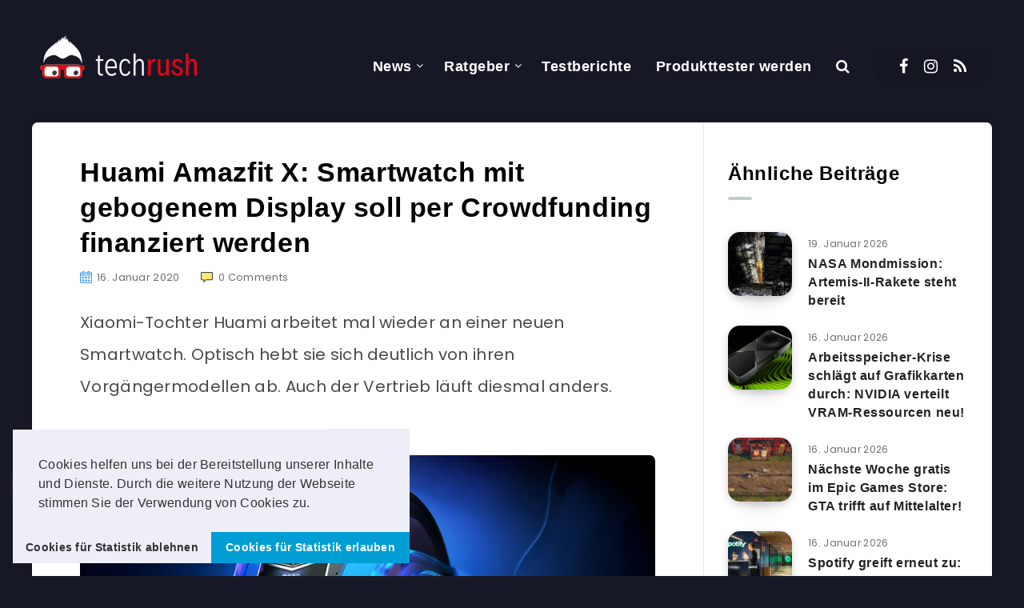

--- FILE ---
content_type: text/html; charset=UTF-8
request_url: https://techrush.de/huami-amazfit-x-smartwatch-mit-gebogenem-display-soll-per-crowdfunding-finanziert-werden/
body_size: 52792
content:
<!DOCTYPE html>
<html lang="de">
<head>
    <meta charset="UTF-8">
    <meta name="viewport" content="width=device-width, initial-scale=1, maximum-scale=5">
        <meta name='robots' content='index, follow, max-image-preview:large, max-snippet:-1, max-video-preview:-1' />
	<style>img:is([sizes="auto" i], [sizes^="auto," i]) { contain-intrinsic-size: 3000px 1500px }</style>
	
	<!-- This site is optimized with the Yoast SEO plugin v25.9 - https://yoast.com/wordpress/plugins/seo/ -->
	<title>Huami Amazfit X: Smartwatch mit gebogenem Display soll per Crowdfunding finanziert werden</title>
	<link rel="canonical" href="https://techrush.de/huami-amazfit-x-smartwatch-mit-gebogenem-display-soll-per-crowdfunding-finanziert-werden/" />
	<meta property="og:locale" content="de_DE" />
	<meta property="og:type" content="article" />
	<meta property="og:title" content="Huami Amazfit X: Smartwatch mit gebogenem Display soll per Crowdfunding finanziert werden" />
	<meta property="og:description" content="Xiaomi-Tochter Huami arbeitet mal wieder an einer neuen Smartwatch. Optisch hebt sie sich deutlich von ihren Vorgängermodellen ab. Auch der Vertrieb läuft diesmal anders. In..." />
	<meta property="og:url" content="https://techrush.de/huami-amazfit-x-smartwatch-mit-gebogenem-display-soll-per-crowdfunding-finanziert-werden/" />
	<meta property="og:site_name" content="techrush" />
	<meta property="article:publisher" content="https://www.facebook.com/techrush.de/" />
	<meta property="article:published_time" content="2020-01-16T14:06:28+00:00" />
	<meta property="article:modified_time" content="2020-01-16T14:06:29+00:00" />
	<meta property="og:image" content="https://techrush.de/wp-content/uploads/2020/01/Huami-Amazfit-X.jpg" />
	<meta property="og:image:width" content="880" />
	<meta property="og:image:height" content="462" />
	<meta property="og:image:type" content="image/jpeg" />
	<meta name="author" content="Chris" />
	<meta name="twitter:card" content="summary_large_image" />
	<meta name="twitter:image" content="https://techrush.de/wp-content/uploads/2020/01/Huami-Amazfit-C-Smartwatch.jpg" />
	<meta name="twitter:label1" content="Verfasst von" />
	<meta name="twitter:data1" content="Chris" />
	<meta name="twitter:label2" content="Geschätzte Lesezeit" />
	<meta name="twitter:data2" content="1 Minute" />
	<script type="application/ld+json" class="yoast-schema-graph">{"@context":"https://schema.org","@graph":[{"@type":"WebPage","@id":"https://techrush.de/huami-amazfit-x-smartwatch-mit-gebogenem-display-soll-per-crowdfunding-finanziert-werden/","url":"https://techrush.de/huami-amazfit-x-smartwatch-mit-gebogenem-display-soll-per-crowdfunding-finanziert-werden/","name":"Huami Amazfit X: Smartwatch mit gebogenem Display soll per Crowdfunding finanziert werden","isPartOf":{"@id":"https://techrush.de/#website"},"primaryImageOfPage":{"@id":"https://techrush.de/huami-amazfit-x-smartwatch-mit-gebogenem-display-soll-per-crowdfunding-finanziert-werden/#primaryimage"},"image":{"@id":"https://techrush.de/huami-amazfit-x-smartwatch-mit-gebogenem-display-soll-per-crowdfunding-finanziert-werden/#primaryimage"},"thumbnailUrl":"https://techrush.de/wp-content/uploads/2020/01/Amazfit-X.jpg","datePublished":"2020-01-16T14:06:28+00:00","dateModified":"2020-01-16T14:06:29+00:00","author":{"@id":"https://techrush.de/#/schema/person/de7a2deeb78c83e3331bb7fd5fb0f8ed"},"breadcrumb":{"@id":"https://techrush.de/huami-amazfit-x-smartwatch-mit-gebogenem-display-soll-per-crowdfunding-finanziert-werden/#breadcrumb"},"inLanguage":"de","potentialAction":[{"@type":"ReadAction","target":["https://techrush.de/huami-amazfit-x-smartwatch-mit-gebogenem-display-soll-per-crowdfunding-finanziert-werden/"]}]},{"@type":"ImageObject","inLanguage":"de","@id":"https://techrush.de/huami-amazfit-x-smartwatch-mit-gebogenem-display-soll-per-crowdfunding-finanziert-werden/#primaryimage","url":"https://techrush.de/wp-content/uploads/2020/01/Amazfit-X.jpg","contentUrl":"https://techrush.de/wp-content/uploads/2020/01/Amazfit-X.jpg","width":840,"height":560},{"@type":"BreadcrumbList","@id":"https://techrush.de/huami-amazfit-x-smartwatch-mit-gebogenem-display-soll-per-crowdfunding-finanziert-werden/#breadcrumb","itemListElement":[{"@type":"ListItem","position":1,"name":"Startseite","item":"https://techrush.de/"},{"@type":"ListItem","position":2,"name":"Huami Amazfit X: Smartwatch mit gebogenem Display soll per Crowdfunding finanziert werden"}]},{"@type":"WebSite","@id":"https://techrush.de/#website","url":"https://techrush.de/","name":"techrush","description":"PC, Konsolen, Gaming &amp; Technik News, Produkttests und Previews garniert mit Trends aus Kino, TV &amp; Lifestyle - das ist techrush!","potentialAction":[{"@type":"SearchAction","target":{"@type":"EntryPoint","urlTemplate":"https://techrush.de/?s={search_term_string}"},"query-input":{"@type":"PropertyValueSpecification","valueRequired":true,"valueName":"search_term_string"}}],"inLanguage":"de"},{"@type":"Person","@id":"https://techrush.de/#/schema/person/de7a2deeb78c83e3331bb7fd5fb0f8ed","name":"Chris","image":{"@type":"ImageObject","inLanguage":"de","@id":"https://techrush.de/#/schema/person/image/","url":"https://secure.gravatar.com/avatar/e20d5970ddaa2bc705583ee690a00fb9f761e6f9b65500565f64b843ade9e2c9?s=96&d=retro&r=g","contentUrl":"https://secure.gravatar.com/avatar/e20d5970ddaa2bc705583ee690a00fb9f761e6f9b65500565f64b843ade9e2c9?s=96&d=retro&r=g","caption":"Chris"},"url":"https://techrush.de/author/christopher-arndt/"}]}</script>
	<!-- / Yoast SEO plugin. -->


<link rel='dns-prefetch' href='//cdn.jsdelivr.net' />
<link rel='dns-prefetch' href='//fonts.googleapis.com' />
<link rel='preconnect' href='https://fonts.gstatic.com' crossorigin />
<link rel="alternate" type="application/rss+xml" title="techrush &raquo; Feed" href="https://techrush.de/feed/" />
<link rel="alternate" type="application/rss+xml" title="techrush &raquo; Kommentar-Feed" href="https://techrush.de/comments/feed/" />
<script id="wpp-js" src="https://techrush.de/wp-content/plugins/wordpress-popular-posts/assets/js/wpp.min.js?ver=7.3.3" data-sampling="0" data-sampling-rate="100" data-api-url="https://techrush.de/wp-json/wordpress-popular-posts" data-post-id="22765" data-token="c395fcce34" data-lang="0" data-debug="0"></script>
<link rel="alternate" type="application/rss+xml" title="techrush &raquo; Huami Amazfit X: Smartwatch mit gebogenem Display soll per Crowdfunding finanziert werden-Kommentar-Feed" href="https://techrush.de/huami-amazfit-x-smartwatch-mit-gebogenem-display-soll-per-crowdfunding-finanziert-werden/feed/" />
<script>
window._wpemojiSettings = {"baseUrl":"https:\/\/s.w.org\/images\/core\/emoji\/16.0.1\/72x72\/","ext":".png","svgUrl":"https:\/\/s.w.org\/images\/core\/emoji\/16.0.1\/svg\/","svgExt":".svg","source":{"concatemoji":"https:\/\/techrush.de\/wp-includes\/js\/wp-emoji-release.min.js?ver=6.8.3"}};
/*! This file is auto-generated */
!function(s,n){var o,i,e;function c(e){try{var t={supportTests:e,timestamp:(new Date).valueOf()};sessionStorage.setItem(o,JSON.stringify(t))}catch(e){}}function p(e,t,n){e.clearRect(0,0,e.canvas.width,e.canvas.height),e.fillText(t,0,0);var t=new Uint32Array(e.getImageData(0,0,e.canvas.width,e.canvas.height).data),a=(e.clearRect(0,0,e.canvas.width,e.canvas.height),e.fillText(n,0,0),new Uint32Array(e.getImageData(0,0,e.canvas.width,e.canvas.height).data));return t.every(function(e,t){return e===a[t]})}function u(e,t){e.clearRect(0,0,e.canvas.width,e.canvas.height),e.fillText(t,0,0);for(var n=e.getImageData(16,16,1,1),a=0;a<n.data.length;a++)if(0!==n.data[a])return!1;return!0}function f(e,t,n,a){switch(t){case"flag":return n(e,"\ud83c\udff3\ufe0f\u200d\u26a7\ufe0f","\ud83c\udff3\ufe0f\u200b\u26a7\ufe0f")?!1:!n(e,"\ud83c\udde8\ud83c\uddf6","\ud83c\udde8\u200b\ud83c\uddf6")&&!n(e,"\ud83c\udff4\udb40\udc67\udb40\udc62\udb40\udc65\udb40\udc6e\udb40\udc67\udb40\udc7f","\ud83c\udff4\u200b\udb40\udc67\u200b\udb40\udc62\u200b\udb40\udc65\u200b\udb40\udc6e\u200b\udb40\udc67\u200b\udb40\udc7f");case"emoji":return!a(e,"\ud83e\udedf")}return!1}function g(e,t,n,a){var r="undefined"!=typeof WorkerGlobalScope&&self instanceof WorkerGlobalScope?new OffscreenCanvas(300,150):s.createElement("canvas"),o=r.getContext("2d",{willReadFrequently:!0}),i=(o.textBaseline="top",o.font="600 32px Arial",{});return e.forEach(function(e){i[e]=t(o,e,n,a)}),i}function t(e){var t=s.createElement("script");t.src=e,t.defer=!0,s.head.appendChild(t)}"undefined"!=typeof Promise&&(o="wpEmojiSettingsSupports",i=["flag","emoji"],n.supports={everything:!0,everythingExceptFlag:!0},e=new Promise(function(e){s.addEventListener("DOMContentLoaded",e,{once:!0})}),new Promise(function(t){var n=function(){try{var e=JSON.parse(sessionStorage.getItem(o));if("object"==typeof e&&"number"==typeof e.timestamp&&(new Date).valueOf()<e.timestamp+604800&&"object"==typeof e.supportTests)return e.supportTests}catch(e){}return null}();if(!n){if("undefined"!=typeof Worker&&"undefined"!=typeof OffscreenCanvas&&"undefined"!=typeof URL&&URL.createObjectURL&&"undefined"!=typeof Blob)try{var e="postMessage("+g.toString()+"("+[JSON.stringify(i),f.toString(),p.toString(),u.toString()].join(",")+"));",a=new Blob([e],{type:"text/javascript"}),r=new Worker(URL.createObjectURL(a),{name:"wpTestEmojiSupports"});return void(r.onmessage=function(e){c(n=e.data),r.terminate(),t(n)})}catch(e){}c(n=g(i,f,p,u))}t(n)}).then(function(e){for(var t in e)n.supports[t]=e[t],n.supports.everything=n.supports.everything&&n.supports[t],"flag"!==t&&(n.supports.everythingExceptFlag=n.supports.everythingExceptFlag&&n.supports[t]);n.supports.everythingExceptFlag=n.supports.everythingExceptFlag&&!n.supports.flag,n.DOMReady=!1,n.readyCallback=function(){n.DOMReady=!0}}).then(function(){return e}).then(function(){var e;n.supports.everything||(n.readyCallback(),(e=n.source||{}).concatemoji?t(e.concatemoji):e.wpemoji&&e.twemoji&&(t(e.twemoji),t(e.wpemoji)))}))}((window,document),window._wpemojiSettings);
</script>
<link rel='stylesheet' id='simple_tooltips_style-css' href='https://techrush.de/wp-content/plugins/simple-tooltips/zebra_tooltips.css?ver=6.8.3' media='all' />
<style id='wp-emoji-styles-inline-css'>

	img.wp-smiley, img.emoji {
		display: inline !important;
		border: none !important;
		box-shadow: none !important;
		height: 1em !important;
		width: 1em !important;
		margin: 0 0.07em !important;
		vertical-align: -0.1em !important;
		background: none !important;
		padding: 0 !important;
	}
</style>
<link rel="preload" as="style" id='wp-block-library-css' onload="this.onload=null;this.rel=`stylesheet`"  href='https://techrush.de/wp-includes/css/dist/block-library/style.min.css?ver=6.8.3' media='all' />
<style id='classic-theme-styles-inline-css'>
/*! This file is auto-generated */
.wp-block-button__link{color:#fff;background-color:#32373c;border-radius:9999px;box-shadow:none;text-decoration:none;padding:calc(.667em + 2px) calc(1.333em + 2px);font-size:1.125em}.wp-block-file__button{background:#32373c;color:#fff;text-decoration:none}
</style>
<style id='global-styles-inline-css'>
:root{--wp--preset--aspect-ratio--square: 1;--wp--preset--aspect-ratio--4-3: 4/3;--wp--preset--aspect-ratio--3-4: 3/4;--wp--preset--aspect-ratio--3-2: 3/2;--wp--preset--aspect-ratio--2-3: 2/3;--wp--preset--aspect-ratio--16-9: 16/9;--wp--preset--aspect-ratio--9-16: 9/16;--wp--preset--color--black: #000000;--wp--preset--color--cyan-bluish-gray: #abb8c3;--wp--preset--color--white: #ffffff;--wp--preset--color--pale-pink: #f78da7;--wp--preset--color--vivid-red: #cf2e2e;--wp--preset--color--luminous-vivid-orange: #ff6900;--wp--preset--color--luminous-vivid-amber: #fcb900;--wp--preset--color--light-green-cyan: #7bdcb5;--wp--preset--color--vivid-green-cyan: #00d084;--wp--preset--color--pale-cyan-blue: #8ed1fc;--wp--preset--color--vivid-cyan-blue: #0693e3;--wp--preset--color--vivid-purple: #9b51e0;--wp--preset--gradient--vivid-cyan-blue-to-vivid-purple: linear-gradient(135deg,rgba(6,147,227,1) 0%,rgb(155,81,224) 100%);--wp--preset--gradient--light-green-cyan-to-vivid-green-cyan: linear-gradient(135deg,rgb(122,220,180) 0%,rgb(0,208,130) 100%);--wp--preset--gradient--luminous-vivid-amber-to-luminous-vivid-orange: linear-gradient(135deg,rgba(252,185,0,1) 0%,rgba(255,105,0,1) 100%);--wp--preset--gradient--luminous-vivid-orange-to-vivid-red: linear-gradient(135deg,rgba(255,105,0,1) 0%,rgb(207,46,46) 100%);--wp--preset--gradient--very-light-gray-to-cyan-bluish-gray: linear-gradient(135deg,rgb(238,238,238) 0%,rgb(169,184,195) 100%);--wp--preset--gradient--cool-to-warm-spectrum: linear-gradient(135deg,rgb(74,234,220) 0%,rgb(151,120,209) 20%,rgb(207,42,186) 40%,rgb(238,44,130) 60%,rgb(251,105,98) 80%,rgb(254,248,76) 100%);--wp--preset--gradient--blush-light-purple: linear-gradient(135deg,rgb(255,206,236) 0%,rgb(152,150,240) 100%);--wp--preset--gradient--blush-bordeaux: linear-gradient(135deg,rgb(254,205,165) 0%,rgb(254,45,45) 50%,rgb(107,0,62) 100%);--wp--preset--gradient--luminous-dusk: linear-gradient(135deg,rgb(255,203,112) 0%,rgb(199,81,192) 50%,rgb(65,88,208) 100%);--wp--preset--gradient--pale-ocean: linear-gradient(135deg,rgb(255,245,203) 0%,rgb(182,227,212) 50%,rgb(51,167,181) 100%);--wp--preset--gradient--electric-grass: linear-gradient(135deg,rgb(202,248,128) 0%,rgb(113,206,126) 100%);--wp--preset--gradient--midnight: linear-gradient(135deg,rgb(2,3,129) 0%,rgb(40,116,252) 100%);--wp--preset--font-size--small: 13px;--wp--preset--font-size--medium: 20px;--wp--preset--font-size--large: 36px;--wp--preset--font-size--x-large: 42px;--wp--preset--spacing--20: 0.44rem;--wp--preset--spacing--30: 0.67rem;--wp--preset--spacing--40: 1rem;--wp--preset--spacing--50: 1.5rem;--wp--preset--spacing--60: 2.25rem;--wp--preset--spacing--70: 3.38rem;--wp--preset--spacing--80: 5.06rem;--wp--preset--shadow--natural: 6px 6px 9px rgba(0, 0, 0, 0.2);--wp--preset--shadow--deep: 12px 12px 50px rgba(0, 0, 0, 0.4);--wp--preset--shadow--sharp: 6px 6px 0px rgba(0, 0, 0, 0.2);--wp--preset--shadow--outlined: 6px 6px 0px -3px rgba(255, 255, 255, 1), 6px 6px rgba(0, 0, 0, 1);--wp--preset--shadow--crisp: 6px 6px 0px rgba(0, 0, 0, 1);}:where(.is-layout-flex){gap: 0.5em;}:where(.is-layout-grid){gap: 0.5em;}body .is-layout-flex{display: flex;}.is-layout-flex{flex-wrap: wrap;align-items: center;}.is-layout-flex > :is(*, div){margin: 0;}body .is-layout-grid{display: grid;}.is-layout-grid > :is(*, div){margin: 0;}:where(.wp-block-columns.is-layout-flex){gap: 2em;}:where(.wp-block-columns.is-layout-grid){gap: 2em;}:where(.wp-block-post-template.is-layout-flex){gap: 1.25em;}:where(.wp-block-post-template.is-layout-grid){gap: 1.25em;}.has-black-color{color: var(--wp--preset--color--black) !important;}.has-cyan-bluish-gray-color{color: var(--wp--preset--color--cyan-bluish-gray) !important;}.has-white-color{color: var(--wp--preset--color--white) !important;}.has-pale-pink-color{color: var(--wp--preset--color--pale-pink) !important;}.has-vivid-red-color{color: var(--wp--preset--color--vivid-red) !important;}.has-luminous-vivid-orange-color{color: var(--wp--preset--color--luminous-vivid-orange) !important;}.has-luminous-vivid-amber-color{color: var(--wp--preset--color--luminous-vivid-amber) !important;}.has-light-green-cyan-color{color: var(--wp--preset--color--light-green-cyan) !important;}.has-vivid-green-cyan-color{color: var(--wp--preset--color--vivid-green-cyan) !important;}.has-pale-cyan-blue-color{color: var(--wp--preset--color--pale-cyan-blue) !important;}.has-vivid-cyan-blue-color{color: var(--wp--preset--color--vivid-cyan-blue) !important;}.has-vivid-purple-color{color: var(--wp--preset--color--vivid-purple) !important;}.has-black-background-color{background-color: var(--wp--preset--color--black) !important;}.has-cyan-bluish-gray-background-color{background-color: var(--wp--preset--color--cyan-bluish-gray) !important;}.has-white-background-color{background-color: var(--wp--preset--color--white) !important;}.has-pale-pink-background-color{background-color: var(--wp--preset--color--pale-pink) !important;}.has-vivid-red-background-color{background-color: var(--wp--preset--color--vivid-red) !important;}.has-luminous-vivid-orange-background-color{background-color: var(--wp--preset--color--luminous-vivid-orange) !important;}.has-luminous-vivid-amber-background-color{background-color: var(--wp--preset--color--luminous-vivid-amber) !important;}.has-light-green-cyan-background-color{background-color: var(--wp--preset--color--light-green-cyan) !important;}.has-vivid-green-cyan-background-color{background-color: var(--wp--preset--color--vivid-green-cyan) !important;}.has-pale-cyan-blue-background-color{background-color: var(--wp--preset--color--pale-cyan-blue) !important;}.has-vivid-cyan-blue-background-color{background-color: var(--wp--preset--color--vivid-cyan-blue) !important;}.has-vivid-purple-background-color{background-color: var(--wp--preset--color--vivid-purple) !important;}.has-black-border-color{border-color: var(--wp--preset--color--black) !important;}.has-cyan-bluish-gray-border-color{border-color: var(--wp--preset--color--cyan-bluish-gray) !important;}.has-white-border-color{border-color: var(--wp--preset--color--white) !important;}.has-pale-pink-border-color{border-color: var(--wp--preset--color--pale-pink) !important;}.has-vivid-red-border-color{border-color: var(--wp--preset--color--vivid-red) !important;}.has-luminous-vivid-orange-border-color{border-color: var(--wp--preset--color--luminous-vivid-orange) !important;}.has-luminous-vivid-amber-border-color{border-color: var(--wp--preset--color--luminous-vivid-amber) !important;}.has-light-green-cyan-border-color{border-color: var(--wp--preset--color--light-green-cyan) !important;}.has-vivid-green-cyan-border-color{border-color: var(--wp--preset--color--vivid-green-cyan) !important;}.has-pale-cyan-blue-border-color{border-color: var(--wp--preset--color--pale-cyan-blue) !important;}.has-vivid-cyan-blue-border-color{border-color: var(--wp--preset--color--vivid-cyan-blue) !important;}.has-vivid-purple-border-color{border-color: var(--wp--preset--color--vivid-purple) !important;}.has-vivid-cyan-blue-to-vivid-purple-gradient-background{background: var(--wp--preset--gradient--vivid-cyan-blue-to-vivid-purple) !important;}.has-light-green-cyan-to-vivid-green-cyan-gradient-background{background: var(--wp--preset--gradient--light-green-cyan-to-vivid-green-cyan) !important;}.has-luminous-vivid-amber-to-luminous-vivid-orange-gradient-background{background: var(--wp--preset--gradient--luminous-vivid-amber-to-luminous-vivid-orange) !important;}.has-luminous-vivid-orange-to-vivid-red-gradient-background{background: var(--wp--preset--gradient--luminous-vivid-orange-to-vivid-red) !important;}.has-very-light-gray-to-cyan-bluish-gray-gradient-background{background: var(--wp--preset--gradient--very-light-gray-to-cyan-bluish-gray) !important;}.has-cool-to-warm-spectrum-gradient-background{background: var(--wp--preset--gradient--cool-to-warm-spectrum) !important;}.has-blush-light-purple-gradient-background{background: var(--wp--preset--gradient--blush-light-purple) !important;}.has-blush-bordeaux-gradient-background{background: var(--wp--preset--gradient--blush-bordeaux) !important;}.has-luminous-dusk-gradient-background{background: var(--wp--preset--gradient--luminous-dusk) !important;}.has-pale-ocean-gradient-background{background: var(--wp--preset--gradient--pale-ocean) !important;}.has-electric-grass-gradient-background{background: var(--wp--preset--gradient--electric-grass) !important;}.has-midnight-gradient-background{background: var(--wp--preset--gradient--midnight) !important;}.has-small-font-size{font-size: var(--wp--preset--font-size--small) !important;}.has-medium-font-size{font-size: var(--wp--preset--font-size--medium) !important;}.has-large-font-size{font-size: var(--wp--preset--font-size--large) !important;}.has-x-large-font-size{font-size: var(--wp--preset--font-size--x-large) !important;}
:where(.wp-block-post-template.is-layout-flex){gap: 1.25em;}:where(.wp-block-post-template.is-layout-grid){gap: 1.25em;}
:where(.wp-block-columns.is-layout-flex){gap: 2em;}:where(.wp-block-columns.is-layout-grid){gap: 2em;}
:root :where(.wp-block-pullquote){font-size: 1.5em;line-height: 1.6;}
</style>
<link rel='stylesheet' id='bbspoiler-css' href='https://techrush.de/wp-content/plugins/bbspoiler/inc/bbspoiler.css?ver=6.8.3' media='all' />
<link rel='stylesheet' id='contact-form-7-css' href='https://techrush.de/wp-content/plugins/contact-form-7/includes/css/styles.css?ver=6.1.1' media='all' />
<link rel='stylesheet' id='yop-public-css' href='https://techrush.de/wp-content/plugins/yop-poll/public/assets/css/yop-poll-public-6.5.37.css?ver=6.8.3' media='all' />
<link rel='stylesheet' id='wordpress-popular-posts-css-css' href='https://techrush.de/wp-content/plugins/wordpress-popular-posts/assets/css/wpp.css?ver=7.3.3' media='all' />
<link rel="preload" as="style" id='epcl-plugins-css' onload="this.onload=null;this.rel=`stylesheet`"  href='https://techrush.de/wp-content/themes/reco/assets/dist/plugins.min.css?ver=5.1.0' media='all' />
<style id='epcl-plugins-inline-css'>
body{ background: #161925; }a:hover, .author-meta a:hover, div.text a:hover, div.text a:not([class]):hover, #header nav ul.menu li.current-menu-item>a, #header nav ul.menu li a:hover, #header nav ul.menu li.current-menu-ancestor>a, #header nav ul.menu li.current-menu-item>a, #header nav ul.menu li a:hover, #search-lightbox .title span{ 
            color: #FFFFFF; }.widget_tag_cloud a, .widget_tag_cloud span, div.tags a, div.tags span, .wp-block-tag-cloud a, #page-404 div.not-found, .button:hover, .pace .pace-progress, .title.bordered:after, div.text .wp-block-quote:before, div.text .wp-block-pullquote:after, div.text .wp-block-pullquote:before{ 
            background-color: #FFFFFF; }#single #comments .comment .bordered.comment-author:after, .wpcf7 label.bordered:after{ 
            border-color: #FFFFFF; }.pace .pace-activity{
            border-top-color: #FFFFFF; border-left-color: #FFFFFF; }:root{
            --epcl-secondary-color: #FFFFFF;
        }a{ 
            color: #000000; }#header.is-sticky div.menu-wrapper, .button.dark, div.tags a:hover, .widget_tag_cloud a:hover, .wp-block-tag-cloud a:hover{ 
            background-color: #000000; }h1, h2, h3, h4, h5, h6{ 
            color: #000000; }#header{ 
            background-color: TRANSPARENT; }::selection{ background-color: #BACED3; }.gradient-effect a{
            background: -webkit-gradient(linear, left top, right top, from(#E0E0E0), to(#BACED3));
            background: linear-gradient(to right, #E0E0E0 0%, #BACED3 100%);
            background-size: 0px 4px;
            background-repeat: no-repeat;
            background-position: left 87%;
        }
        a:hover, div.text a:not([class]):hover, .widget a:hover, section.widget_epcl_tweets p a:hover, .author-meta a:hover, .gradient-effect a:hover, .woocommerce table.shop_table td a:hover, .woocommerce .woocommerce-MyAccount-navigation ul li.is-active a, .woocommerce .woocommerce-MyAccount-navigation ul li a:hover, .woocommerce .product_meta>span a:hover{ 
            color: #222222; }.button, .epcl-button, .slick-arrow, .slick-arrow:hover, .pagination div.nav>span, .woocommerce a.button, .woocommerce button.button{ 
            background-color: #89C4C6; }.button.outline, div.epcl-download a, .pagination div.nav a, .epcl-button:hover, .woocommerce a.button:hover, .woocommerce button.button:hover{ 
            color: #89C4C6;
            border-color: #89C4C6; }.button.outline:hover, div.download a:hover, .pagination div.nav a:hover{ 
            border-color: #89C4C6; 
            background-color: #89C4C6; }.button.outline:hover, div.epcl-download a:hover, .pagination div.nav>span, .pagination div.nav a:hover{ 
            color: #0A0A0A !important; }#sidebar .widget .widget-title.bordered:after{ 
            background: #BACED3; }#footer .widgets{ 
            background-color: #F2F2F2; }#footer .widgets, #footer .widget_archive ul li span, #footer .widget_categories ul li span{ 
            color: #0A0A0A; }#footer .widgets a{ 
            color: #000000; }#footer .widget .widget-title{ 
            color: #0A0A0A; }body, .epcl-button, .pagination div.nav a, .pagination div.nav>span, div.epcl-download a, input[type=text], input[type=password], input[type=email], input[type=tel], input[type=submit], input[type=url], textarea, select, select.custom-select, button, label, .wpcf7 label, #header nav ul.sub-menu li a, .nice-select .list li, .woocommerce button.button, .woocommerce a.button{ font-family: "POPPINS"; }body{ font-size: 16PX; }#single.standard .featured-image{ display: none !important; }
</style>
<link rel='stylesheet' id='recent-posts-widget-with-thumbnails-public-style-css' href='https://techrush.de/wp-content/plugins/recent-posts-widget-with-thumbnails/public.css?ver=7.1.1' media='all' />
<link rel='stylesheet' id='tablepress-default-css' href='https://techrush.de/wp-content/plugins/tablepress/css/build/default.css?ver=3.2.1' media='all' />
<link rel='stylesheet' id='cookieconsent-css' href='https://techrush.de/wp-content/plugins/ga-germanized/assets/css/cookieconsent.css?ver=3.1.1' media='all' />
<link rel='stylesheet' id='wpdiscuz-frontend-css-css' href='https://techrush.de/wp-content/plugins/wpdiscuz/themes/default/style.css?ver=7.6.34' media='all' />
<style id='wpdiscuz-frontend-css-inline-css'>
 #wpdcom .wpd-blog-administrator .wpd-comment-label{color:#ffffff;background-color:#CA3131;border:none}#wpdcom .wpd-blog-administrator .wpd-comment-author, #wpdcom .wpd-blog-administrator .wpd-comment-author a{color:#CA3131}#wpdcom.wpd-layout-1 .wpd-comment .wpd-blog-administrator .wpd-avatar img{border-color:#CA3131}#wpdcom.wpd-layout-2 .wpd-comment.wpd-reply .wpd-comment-wrap.wpd-blog-administrator{border-left:3px solid #CA3131}#wpdcom.wpd-layout-2 .wpd-comment .wpd-blog-administrator .wpd-avatar img{border-bottom-color:#CA3131}#wpdcom.wpd-layout-3 .wpd-blog-administrator .wpd-comment-subheader{border-top:1px dashed #CA3131}#wpdcom.wpd-layout-3 .wpd-reply .wpd-blog-administrator .wpd-comment-right{border-left:1px solid #CA3131}#wpdcom .wpd-blog-editor .wpd-comment-label{color:#ffffff;background-color:#CA3131;border:none}#wpdcom .wpd-blog-editor .wpd-comment-author, #wpdcom .wpd-blog-editor .wpd-comment-author a{color:#CA3131}#wpdcom.wpd-layout-1 .wpd-comment .wpd-blog-editor .wpd-avatar img{border-color:#CA3131}#wpdcom.wpd-layout-2 .wpd-comment.wpd-reply .wpd-comment-wrap.wpd-blog-editor{border-left:3px solid #CA3131}#wpdcom.wpd-layout-2 .wpd-comment .wpd-blog-editor .wpd-avatar img{border-bottom-color:#CA3131}#wpdcom.wpd-layout-3 .wpd-blog-editor .wpd-comment-subheader{border-top:1px dashed #CA3131}#wpdcom.wpd-layout-3 .wpd-reply .wpd-blog-editor .wpd-comment-right{border-left:1px solid #CA3131}#wpdcom .wpd-blog-author .wpd-comment-label{color:#ffffff;background-color:#CA3131;border:none}#wpdcom .wpd-blog-author .wpd-comment-author, #wpdcom .wpd-blog-author .wpd-comment-author a{color:#CA3131}#wpdcom.wpd-layout-1 .wpd-comment .wpd-blog-author .wpd-avatar img{border-color:#CA3131}#wpdcom.wpd-layout-2 .wpd-comment .wpd-blog-author .wpd-avatar img{border-bottom-color:#CA3131}#wpdcom.wpd-layout-3 .wpd-blog-author .wpd-comment-subheader{border-top:1px dashed #CA3131}#wpdcom.wpd-layout-3 .wpd-reply .wpd-blog-author .wpd-comment-right{border-left:1px solid #CA3131}#wpdcom .wpd-blog-contributor .wpd-comment-label{color:#ffffff;background-color:#CA3131;border:none}#wpdcom .wpd-blog-contributor .wpd-comment-author, #wpdcom .wpd-blog-contributor .wpd-comment-author a{color:#CA3131}#wpdcom.wpd-layout-1 .wpd-comment .wpd-blog-contributor .wpd-avatar img{border-color:#CA3131}#wpdcom.wpd-layout-2 .wpd-comment .wpd-blog-contributor .wpd-avatar img{border-bottom-color:#CA3131}#wpdcom.wpd-layout-3 .wpd-blog-contributor .wpd-comment-subheader{border-top:1px dashed #CA3131}#wpdcom.wpd-layout-3 .wpd-reply .wpd-blog-contributor .wpd-comment-right{border-left:1px solid #CA3131}#wpdcom .wpd-blog-subscriber .wpd-comment-label{color:#ffffff;background-color:#CA3131;border:none}#wpdcom .wpd-blog-subscriber .wpd-comment-author, #wpdcom .wpd-blog-subscriber .wpd-comment-author a{color:#CA3131}#wpdcom.wpd-layout-2 .wpd-comment .wpd-blog-subscriber .wpd-avatar img{border-bottom-color:#CA3131}#wpdcom.wpd-layout-3 .wpd-blog-subscriber .wpd-comment-subheader{border-top:1px dashed #CA3131}#wpdcom .wpd-blog-wpseo_manager .wpd-comment-label{color:#ffffff;background-color:#00B38F;border:none}#wpdcom .wpd-blog-wpseo_manager .wpd-comment-author, #wpdcom .wpd-blog-wpseo_manager .wpd-comment-author a{color:#00B38F}#wpdcom.wpd-layout-1 .wpd-comment .wpd-blog-wpseo_manager .wpd-avatar img{border-color:#00B38F}#wpdcom.wpd-layout-2 .wpd-comment .wpd-blog-wpseo_manager .wpd-avatar img{border-bottom-color:#00B38F}#wpdcom.wpd-layout-3 .wpd-blog-wpseo_manager .wpd-comment-subheader{border-top:1px dashed #00B38F}#wpdcom.wpd-layout-3 .wpd-reply .wpd-blog-wpseo_manager .wpd-comment-right{border-left:1px solid #00B38F}#wpdcom .wpd-blog-wpseo_editor .wpd-comment-label{color:#ffffff;background-color:#00B38F;border:none}#wpdcom .wpd-blog-wpseo_editor .wpd-comment-author, #wpdcom .wpd-blog-wpseo_editor .wpd-comment-author a{color:#00B38F}#wpdcom.wpd-layout-1 .wpd-comment .wpd-blog-wpseo_editor .wpd-avatar img{border-color:#00B38F}#wpdcom.wpd-layout-2 .wpd-comment .wpd-blog-wpseo_editor .wpd-avatar img{border-bottom-color:#00B38F}#wpdcom.wpd-layout-3 .wpd-blog-wpseo_editor .wpd-comment-subheader{border-top:1px dashed #00B38F}#wpdcom.wpd-layout-3 .wpd-reply .wpd-blog-wpseo_editor .wpd-comment-right{border-left:1px solid #00B38F}#wpdcom .wpd-blog-translator .wpd-comment-label{color:#ffffff;background-color:#00B38F;border:none}#wpdcom .wpd-blog-translator .wpd-comment-author, #wpdcom .wpd-blog-translator .wpd-comment-author a{color:#00B38F}#wpdcom.wpd-layout-1 .wpd-comment .wpd-blog-translator .wpd-avatar img{border-color:#00B38F}#wpdcom.wpd-layout-2 .wpd-comment .wpd-blog-translator .wpd-avatar img{border-bottom-color:#00B38F}#wpdcom.wpd-layout-3 .wpd-blog-translator .wpd-comment-subheader{border-top:1px dashed #00B38F}#wpdcom.wpd-layout-3 .wpd-reply .wpd-blog-translator .wpd-comment-right{border-left:1px solid #00B38F}#wpdcom .wpd-blog-post_author .wpd-comment-label{color:#ffffff;background-color:#CA3131;border:none}#wpdcom .wpd-blog-post_author .wpd-comment-author, #wpdcom .wpd-blog-post_author .wpd-comment-author a{color:#CA3131}#wpdcom .wpd-blog-post_author .wpd-avatar img{border-color:#CA3131}#wpdcom.wpd-layout-1 .wpd-comment .wpd-blog-post_author .wpd-avatar img{border-color:#CA3131}#wpdcom.wpd-layout-2 .wpd-comment.wpd-reply .wpd-comment-wrap.wpd-blog-post_author{border-left:3px solid #CA3131}#wpdcom.wpd-layout-2 .wpd-comment .wpd-blog-post_author .wpd-avatar img{border-bottom-color:#CA3131}#wpdcom.wpd-layout-3 .wpd-blog-post_author .wpd-comment-subheader{border-top:1px dashed #CA3131}#wpdcom.wpd-layout-3 .wpd-reply .wpd-blog-post_author .wpd-comment-right{border-left:1px solid #CA3131}#wpdcom .wpd-blog-guest .wpd-comment-label{color:#ffffff;background-color:#CA3131;border:none}#wpdcom .wpd-blog-guest .wpd-comment-author, #wpdcom .wpd-blog-guest .wpd-comment-author a{color:#CA3131}#wpdcom.wpd-layout-3 .wpd-blog-guest .wpd-comment-subheader{border-top:1px dashed #CA3131}#comments, #respond, .comments-area, #wpdcom{}#wpdcom .ql-editor > *{color:#777777}#wpdcom .ql-editor::before{}#wpdcom .ql-toolbar{border:1px solid #DDDDDD;border-top:none}#wpdcom .ql-container{border:1px solid #DDDDDD;border-bottom:none}#wpdcom .wpd-form-row .wpdiscuz-item input[type="text"], #wpdcom .wpd-form-row .wpdiscuz-item input[type="email"], #wpdcom .wpd-form-row .wpdiscuz-item input[type="url"], #wpdcom .wpd-form-row .wpdiscuz-item input[type="color"], #wpdcom .wpd-form-row .wpdiscuz-item input[type="date"], #wpdcom .wpd-form-row .wpdiscuz-item input[type="datetime"], #wpdcom .wpd-form-row .wpdiscuz-item input[type="datetime-local"], #wpdcom .wpd-form-row .wpdiscuz-item input[type="month"], #wpdcom .wpd-form-row .wpdiscuz-item input[type="number"], #wpdcom .wpd-form-row .wpdiscuz-item input[type="time"], #wpdcom textarea, #wpdcom select{border:1px solid #DDDDDD;color:#777777}#wpdcom .wpd-form-row .wpdiscuz-item textarea{border:1px solid #DDDDDD}#wpdcom input::placeholder, #wpdcom textarea::placeholder, #wpdcom input::-moz-placeholder, #wpdcom textarea::-webkit-input-placeholder{}#wpdcom .wpd-comment-text{color:#777777}#wpdcom .wpd-thread-head .wpd-thread-info{border-bottom:2px solid #CA3131}#wpdcom .wpd-thread-head .wpd-thread-info.wpd-reviews-tab svg{fill:#CA3131}#wpdcom .wpd-thread-head .wpdiscuz-user-settings{border-bottom:2px solid #CA3131}#wpdcom .wpd-thread-head .wpdiscuz-user-settings:hover{color:#CA3131}#wpdcom .wpd-comment .wpd-follow-link:hover{color:#CA3131}#wpdcom .wpd-comment-status .wpd-sticky{color:#CA3131}#wpdcom .wpd-thread-filter .wpdf-active{color:#CA3131;border-bottom-color:#CA3131}#wpdcom .wpd-comment-info-bar{border:1px dashed #d55b5b;background:#faebeb}#wpdcom .wpd-comment-info-bar .wpd-current-view i{color:#CA3131}#wpdcom .wpd-filter-view-all:hover{background:#CA3131}#wpdcom .wpdiscuz-item .wpdiscuz-rating > label{color:#DDDDDD}#wpdcom .wpdiscuz-item .wpdiscuz-rating:not(:checked) > label:hover, .wpdiscuz-rating:not(:checked) > label:hover ~ label{}#wpdcom .wpdiscuz-item .wpdiscuz-rating > input ~ label:hover, #wpdcom .wpdiscuz-item .wpdiscuz-rating > input:not(:checked) ~ label:hover ~ label, #wpdcom .wpdiscuz-item .wpdiscuz-rating > input:not(:checked) ~ label:hover ~ label{color:#FFED85}#wpdcom .wpdiscuz-item .wpdiscuz-rating > input:checked ~ label:hover, #wpdcom .wpdiscuz-item .wpdiscuz-rating > input:checked ~ label:hover, #wpdcom .wpdiscuz-item .wpdiscuz-rating > label:hover ~ input:checked ~ label, #wpdcom .wpdiscuz-item .wpdiscuz-rating > input:checked + label:hover ~ label, #wpdcom .wpdiscuz-item .wpdiscuz-rating > input:checked ~ label:hover ~ label, .wpd-custom-field .wcf-active-star, #wpdcom .wpdiscuz-item .wpdiscuz-rating > input:checked ~ label{color:#FFD700}#wpd-post-rating .wpd-rating-wrap .wpd-rating-stars svg .wpd-star{fill:#DDDDDD}#wpd-post-rating .wpd-rating-wrap .wpd-rating-stars svg .wpd-active{fill:#FFD700}#wpd-post-rating .wpd-rating-wrap .wpd-rate-starts svg .wpd-star{fill:#DDDDDD}#wpd-post-rating .wpd-rating-wrap .wpd-rate-starts:hover svg .wpd-star{fill:#FFED85}#wpd-post-rating.wpd-not-rated .wpd-rating-wrap .wpd-rate-starts svg:hover ~ svg .wpd-star{fill:#DDDDDD}.wpdiscuz-post-rating-wrap .wpd-rating .wpd-rating-wrap .wpd-rating-stars svg .wpd-star{fill:#DDDDDD}.wpdiscuz-post-rating-wrap .wpd-rating .wpd-rating-wrap .wpd-rating-stars svg .wpd-active{fill:#FFD700}#wpdcom .wpd-comment .wpd-follow-active{color:#ff7a00}#wpdcom .page-numbers{color:#555;border:#555 1px solid}#wpdcom span.current{background:#555}#wpdcom.wpd-layout-1 .wpd-new-loaded-comment > .wpd-comment-wrap > .wpd-comment-right{background:#FFFAD6}#wpdcom.wpd-layout-2 .wpd-new-loaded-comment.wpd-comment > .wpd-comment-wrap > .wpd-comment-right{background:#FFFAD6}#wpdcom.wpd-layout-2 .wpd-new-loaded-comment.wpd-comment.wpd-reply > .wpd-comment-wrap > .wpd-comment-right{background:transparent}#wpdcom.wpd-layout-2 .wpd-new-loaded-comment.wpd-comment.wpd-reply > .wpd-comment-wrap{background:#FFFAD6}#wpdcom.wpd-layout-3 .wpd-new-loaded-comment.wpd-comment > .wpd-comment-wrap > .wpd-comment-right{background:#FFFAD6}#wpdcom .wpd-follow:hover i, #wpdcom .wpd-unfollow:hover i, #wpdcom .wpd-comment .wpd-follow-active:hover i{color:#CA3131}#wpdcom .wpdiscuz-readmore{cursor:pointer;color:#CA3131}.wpd-custom-field .wcf-pasiv-star, #wpcomm .wpdiscuz-item .wpdiscuz-rating > label{color:#DDDDDD}.wpd-wrapper .wpd-list-item.wpd-active{border-top:3px solid #CA3131}#wpdcom.wpd-layout-2 .wpd-comment.wpd-reply.wpd-unapproved-comment .wpd-comment-wrap{border-left:3px solid #FFFAD6}#wpdcom.wpd-layout-3 .wpd-comment.wpd-reply.wpd-unapproved-comment .wpd-comment-right{border-left:1px solid #FFFAD6}#wpdcom .wpd-prim-button{background-color:#555555;color:#FFFFFF}#wpdcom .wpd_label__check i.wpdicon-on{color:#555555;border:1px solid #aaaaaa}#wpd-bubble-wrapper #wpd-bubble-all-comments-count{color:#1DB99A}#wpd-bubble-wrapper > div{background-color:#1DB99A}#wpd-bubble-wrapper > #wpd-bubble #wpd-bubble-add-message{background-color:#1DB99A}#wpd-bubble-wrapper > #wpd-bubble #wpd-bubble-add-message::before{border-left-color:#1DB99A;border-right-color:#1DB99A}#wpd-bubble-wrapper.wpd-right-corner > #wpd-bubble #wpd-bubble-add-message::before{border-left-color:#1DB99A;border-right-color:#1DB99A}.wpd-inline-icon-wrapper path.wpd-inline-icon-first{fill:#1DB99A}.wpd-inline-icon-count{background-color:#1DB99A}.wpd-inline-icon-count::before{border-right-color:#1DB99A}.wpd-inline-form-wrapper::before{border-bottom-color:#1DB99A}.wpd-inline-form-question{background-color:#1DB99A}.wpd-inline-form{background-color:#1DB99A}.wpd-last-inline-comments-wrapper{border-color:#1DB99A}.wpd-last-inline-comments-wrapper::before{border-bottom-color:#1DB99A}.wpd-last-inline-comments-wrapper .wpd-view-all-inline-comments{background:#1DB99A}.wpd-last-inline-comments-wrapper .wpd-view-all-inline-comments:hover,.wpd-last-inline-comments-wrapper .wpd-view-all-inline-comments:active,.wpd-last-inline-comments-wrapper .wpd-view-all-inline-comments:focus{background-color:#1DB99A}#wpdcom .ql-snow .ql-tooltip[data-mode="link"]::before{content:"Enter link:"}#wpdcom .ql-snow .ql-tooltip.ql-editing a.ql-action::after{content:"Speichern"}.comments-area{width:auto}
</style>
<link rel='stylesheet' id='wpdiscuz-fa-css' href='https://techrush.de/wp-content/plugins/wpdiscuz/assets/third-party/font-awesome-5.13.0/css/fa.min.css?ver=7.6.34' media='all' />
<link rel='stylesheet' id='wpdiscuz-combo-css-css' href='https://techrush.de/wp-content/plugins/wpdiscuz/assets/css/wpdiscuz-combo.min.css?ver=6.8.3' media='all' />
<link rel="preload" as="style" id='epcl-redux-google-fonts-css' onload="this.onload=null;this.rel=`stylesheet`" href='//fonts.googleapis.com/css?family=Poppins&#038;subset&#038;display=swap' media='all' />
<link rel='stylesheet' id='__EPYT__style-css' href='https://techrush.de/wp-content/plugins/youtube-embed-plus/styles/ytprefs.min.css?ver=14.2.3' media='all' />
<style id='__EPYT__style-inline-css'>

                .epyt-gallery-thumb {
                        width: 33.333%;
                }
                
</style>
<link rel='stylesheet' id='cyclone-template-style-dark-0-css' href='https://techrush.de/wp-content/plugins/cyclone-slider/templates/dark/style.css?ver=3.2.0' media='all' />
<link rel='stylesheet' id='cyclone-template-style-default-0-css' href='https://techrush.de/wp-content/plugins/cyclone-slider/templates/default/style.css?ver=3.2.0' media='all' />
<link rel='stylesheet' id='cyclone-template-style-standard-0-css' href='https://techrush.de/wp-content/plugins/cyclone-slider/templates/standard/style.css?ver=3.2.0' media='all' />
<link rel='stylesheet' id='cyclone-template-style-thumbnails-0-css' href='https://techrush.de/wp-content/plugins/cyclone-slider/templates/thumbnails/style.css?ver=3.2.0' media='all' />
<link rel='stylesheet' id='reco-child-css-css' href='https://techrush.de/wp-content/themes/reco-child/style.css?ver=6.8.3' media='all' />
<link rel="preload" as="style" href="https://fonts.googleapis.com/css?family=Poppins&#038;display=swap&#038;ver=1751549268" /><link rel="stylesheet" href="https://fonts.googleapis.com/css?family=Poppins&#038;display=swap&#038;ver=1751549268" media="print" onload="this.media='all'"><noscript><link rel="stylesheet" href="https://fonts.googleapis.com/css?family=Poppins&#038;display=swap&#038;ver=1751549268" /></noscript><script src="https://techrush.de/wp-includes/js/jquery/jquery.min.js?ver=3.7.1" id="jquery-core-js"></script>
<script src="https://techrush.de/wp-includes/js/jquery/jquery-migrate.min.js?ver=3.4.1" id="jquery-migrate-js"></script>
<script id="bbspoiler-js-extra">
var title = {"unfolded":"Erweitern","folded":"Einklappen"};
</script>
<script src="https://techrush.de/wp-content/plugins/bbspoiler/inc/bbspoiler.js?ver=6.8.3" id="bbspoiler-js"></script>
<script id="yop-public-js-extra">
var objectL10n = {"yopPollParams":{"urlParams":{"ajax":"https:\/\/techrush.de\/wp-admin\/admin-ajax.php","wpLogin":"https:\/\/techrush.de\/wp-login.php?redirect_to=https%3A%2F%2Ftechrush.de%2Fwp-admin%2Fadmin-ajax.php%3Faction%3Dyop_poll_record_wordpress_vote"},"apiParams":{"reCaptcha":{"siteKey":""},"reCaptchaV2Invisible":{"siteKey":""},"reCaptchaV3":{"siteKey":""},"hCaptcha":{"siteKey":""},"cloudflareTurnstile":{"siteKey":""}},"captchaParams":{"imgPath":"https:\/\/techrush.de\/wp-content\/plugins\/yop-poll\/public\/assets\/img\/","url":"https:\/\/techrush.de\/wp-content\/plugins\/yop-poll\/app.php","accessibilityAlt":"Ton-Symbol","accessibilityTitle":"Zug\u00e4nglichkeitsoption: H\u00f6ren Sie sich eine Frage an und beantworten Sie sie!","accessibilityDescription":"Schreiben Sie unten die <strong>ANSWER<\/strong> auf das, was Sie h\u00f6ren. Zahlen oder W\u00f6rter:","explanation":"Klicken oder ber\u00fchren Sie die <strong>ANSWER<\/strong>","refreshAlt":"Symbol f\u00fcr Aktualisieren\/Neuladen","refreshTitle":"Aktualisieren\/Neuladen: neue Bilder und Zug\u00e4nglichkeitsoption erhalten!"},"voteParams":{"invalidPoll":"Ung\u00fcltige Umfrage","noAnswersSelected":"Keine Antwort ausgew\u00e4hlt","minAnswersRequired":"Mindestens {min_answers_allowed} Antwort(en) erforderlich","maxAnswersRequired":"Maximal {max_answers_allowed} akzeptierte Antwort(en)","noAnswerForOther":"Keine andere Antwort eingegeben","noValueForCustomField":"{custom_field_name} ist erforderlich","tooManyCharsForCustomField":"Text for {custom_field_name} is too long","consentNotChecked":"Sie m\u00fcssen der Datenverarbeitung zustimmen","noCaptchaSelected":"Captcha ist erforderlich","thankYou":"Vielen Dank f\u00fcr Ihre Stimme"},"resultsParams":{"singleVote":"Stimme","multipleVotes":"Stimmen","singleAnswer":"Antwort","multipleAnswers":"Antworten"}}};
</script>
<script src="https://techrush.de/wp-content/plugins/yop-poll/public/assets/js/yop-poll-public-6.5.37.min.js?ver=6.8.3" id="yop-public-js"></script>
<script id="__ytprefs__-js-extra">
var _EPYT_ = {"ajaxurl":"https:\/\/techrush.de\/wp-admin\/admin-ajax.php","security":"526c7ccca4","gallery_scrolloffset":"20","eppathtoscripts":"https:\/\/techrush.de\/wp-content\/plugins\/youtube-embed-plus\/scripts\/","eppath":"https:\/\/techrush.de\/wp-content\/plugins\/youtube-embed-plus\/","epresponsiveselector":"[\"iframe.__youtube_prefs__\",\"iframe[src*='youtube.com']\",\"iframe[src*='youtube-nocookie.com']\",\"iframe[data-ep-src*='youtube.com']\",\"iframe[data-ep-src*='youtube-nocookie.com']\",\"iframe[data-ep-gallerysrc*='youtube.com']\"]","epdovol":"1","version":"14.2.3","evselector":"iframe.__youtube_prefs__[src], iframe[src*=\"youtube.com\/embed\/\"], iframe[src*=\"youtube-nocookie.com\/embed\/\"]","ajax_compat":"","maxres_facade":"eager","ytapi_load":"light","pause_others":"","stopMobileBuffer":"1","facade_mode":"","not_live_on_channel":""};
</script>
<script src="https://techrush.de/wp-content/plugins/youtube-embed-plus/scripts/ytprefs.min.js?ver=14.2.3" id="__ytprefs__-js"></script>
<script src="https://techrush.de/wp-content/plugins/youtube-embed-plus/scripts/jquery.cookie.min.js?ver=14.2.3" id="__jquery_cookie__-js"></script>
<link rel="https://api.w.org/" href="https://techrush.de/wp-json/" /><link rel="alternate" title="JSON" type="application/json" href="https://techrush.de/wp-json/wp/v2/posts/22765" /><link rel="EditURI" type="application/rsd+xml" title="RSD" href="https://techrush.de/xmlrpc.php?rsd" />
<meta name="generator" content="WordPress 6.8.3" />
<link rel='shortlink' href='https://techrush.de/?p=22765' />
<link rel="alternate" title="oEmbed (JSON)" type="application/json+oembed" href="https://techrush.de/wp-json/oembed/1.0/embed?url=https%3A%2F%2Ftechrush.de%2Fhuami-amazfit-x-smartwatch-mit-gebogenem-display-soll-per-crowdfunding-finanziert-werden%2F" />
<link rel="alternate" title="oEmbed (XML)" type="text/xml+oembed" href="https://techrush.de/wp-json/oembed/1.0/embed?url=https%3A%2F%2Ftechrush.de%2Fhuami-amazfit-x-smartwatch-mit-gebogenem-display-soll-per-crowdfunding-finanziert-werden%2F&#038;format=xml" />
<meta name="generator" content="Redux 4.5.7" />
<!-- This site is using AdRotate v5.15.1 to display their advertisements - https://ajdg.solutions/ -->
<!-- AdRotate CSS -->
<style type="text/css" media="screen">
	.g { margin:0px; padding:0px; overflow:hidden; line-height:1; zoom:1; }
	.g img { height:auto; }
	.g-col { position:relative; float:left; }
	.g-col:first-child { margin-left: 0; }
	.g-col:last-child { margin-right: 0; }
	@media only screen and (max-width: 480px) {
		.g-col, .g-dyn, .g-single { width:100%; margin-left:0; margin-right:0; }
	}
</style>
<!-- /AdRotate CSS -->

     <style id="epcl-theme-critical-css">:root{--epcl-primary-color:#FF3152;--epcl-secondary-color:#FFD012}@media screen and (max-width:400px){@-ms-viewport{width:320px}}.clear{clear:both;display:block;overflow:hidden;visibility:hidden;width:0;height:0}.clearfix:after,.clearfix:before,.grid-100:after,.grid-100:before,.grid-10:after,.grid-10:before,.grid-15:after,.grid-15:before,.grid-20:after,.grid-20:before,.grid-25:after,.grid-25:before,.grid-30:after,.grid-30:before,.grid-33:after,.grid-33:before,.grid-35:after,.grid-35:before,.grid-40:after,.grid-40:before,.grid-45:after,.grid-45:before,.grid-50:after,.grid-50:before,.grid-55:after,.grid-55:before,.grid-5:after,.grid-5:before,.grid-60:after,.grid-60:before,.grid-65:after,.grid-65:before,.grid-66:after,.grid-66:before,.grid-70:after,.grid-70:before,.grid-75:after,.grid-75:before,.grid-80:after,.grid-80:before,.grid-85:after,.grid-85:before,.grid-90:after,.grid-90:before,.grid-95:after,.grid-95:before,.grid-container:after,.grid-container:before,.mobile-grid-100:after,.mobile-grid-100:before,.mobile-grid-10:after,.mobile-grid-10:before,.mobile-grid-15:after,.mobile-grid-15:before,.mobile-grid-20:after,.mobile-grid-20:before,.mobile-grid-25:after,.mobile-grid-25:before,.mobile-grid-30:after,.mobile-grid-30:before,.mobile-grid-33:after,.mobile-grid-33:before,.mobile-grid-35:after,.mobile-grid-35:before,.mobile-grid-40:after,.mobile-grid-40:before,.mobile-grid-45:after,.mobile-grid-45:before,.mobile-grid-50:after,.mobile-grid-50:before,.mobile-grid-55:after,.mobile-grid-55:before,.mobile-grid-5:after,.mobile-grid-5:before,.mobile-grid-60:after,.mobile-grid-60:before,.mobile-grid-65:after,.mobile-grid-65:before,.mobile-grid-66:after,.mobile-grid-66:before,.mobile-grid-70:after,.mobile-grid-70:before,.mobile-grid-75:after,.mobile-grid-75:before,.mobile-grid-80:after,.mobile-grid-80:before,.mobile-grid-85:after,.mobile-grid-85:before,.mobile-grid-90:after,.mobile-grid-90:before,.mobile-grid-95:after,.mobile-grid-95:before,.tablet-grid-100:after,.tablet-grid-100:before,.tablet-grid-10:after,.tablet-grid-10:before,.tablet-grid-15:after,.tablet-grid-15:before,.tablet-grid-20:after,.tablet-grid-20:before,.tablet-grid-25:after,.tablet-grid-25:before,.tablet-grid-30:after,.tablet-grid-30:before,.tablet-grid-33:after,.tablet-grid-33:before,.tablet-grid-35:after,.tablet-grid-35:before,.tablet-grid-40:after,.tablet-grid-40:before,.tablet-grid-45:after,.tablet-grid-45:before,.tablet-grid-50:after,.tablet-grid-50:before,.tablet-grid-55:after,.tablet-grid-55:before,.tablet-grid-5:after,.tablet-grid-5:before,.tablet-grid-60:after,.tablet-grid-60:before,.tablet-grid-65:after,.tablet-grid-65:before,.tablet-grid-66:after,.tablet-grid-66:before,.tablet-grid-70:after,.tablet-grid-70:before,.tablet-grid-75:after,.tablet-grid-75:before,.tablet-grid-80:after,.tablet-grid-80:before,.tablet-grid-85:after,.tablet-grid-85:before,.tablet-grid-90:after,.tablet-grid-90:before,.tablet-grid-95:after,.tablet-grid-95:before{content:".";display:block;overflow:hidden;visibility:hidden;font-size:0;line-height:0;width:0;height:0}.clearfix:after,.grid-100:after,.grid-10:after,.grid-15:after,.grid-20:after,.grid-25:after,.grid-30:after,.grid-33:after,.grid-35:after,.grid-40:after,.grid-45:after,.grid-50:after,.grid-55:after,.grid-5:after,.grid-60:after,.grid-65:after,.grid-66:after,.grid-70:after,.grid-75:after,.grid-80:after,.grid-85:after,.grid-90:after,.grid-95:after,.grid-container:after,.mobile-grid-100:after,.mobile-grid-10:after,.mobile-grid-15:after,.mobile-grid-20:after,.mobile-grid-25:after,.mobile-grid-30:after,.mobile-grid-33:after,.mobile-grid-35:after,.mobile-grid-40:after,.mobile-grid-45:after,.mobile-grid-50:after,.mobile-grid-55:after,.mobile-grid-5:after,.mobile-grid-60:after,.mobile-grid-65:after,.mobile-grid-66:after,.mobile-grid-70:after,.mobile-grid-75:after,.mobile-grid-80:after,.mobile-grid-85:after,.mobile-grid-90:after,.mobile-grid-95:after,.tablet-grid-100:after,.tablet-grid-10:after,.tablet-grid-15:after,.tablet-grid-20:after,.tablet-grid-25:after,.tablet-grid-30:after,.tablet-grid-33:after,.tablet-grid-35:after,.tablet-grid-40:after,.tablet-grid-45:after,.tablet-grid-50:after,.tablet-grid-55:after,.tablet-grid-5:after,.tablet-grid-60:after,.tablet-grid-65:after,.tablet-grid-66:after,.tablet-grid-70:after,.tablet-grid-75:after,.tablet-grid-80:after,.tablet-grid-85:after,.tablet-grid-90:after,.tablet-grid-95:after{clear:both}.grid-container{margin-left:auto;margin-right:auto;max-width:1200px;padding-left:30px;padding-right:30px}.grid-10,.grid-100,.grid-15,.grid-20,.grid-25,.grid-30,.grid-33,.grid-35,.grid-40,.grid-45,.grid-5,.grid-50,.grid-55,.grid-60,.grid-65,.grid-66,.grid-70,.grid-75,.grid-80,.grid-85,.grid-90,.grid-95,.mobile-grid-10,.mobile-grid-100,.mobile-grid-15,.mobile-grid-20,.mobile-grid-25,.mobile-grid-30,.mobile-grid-33,.mobile-grid-35,.mobile-grid-40,.mobile-grid-45,.mobile-grid-5,.mobile-grid-50,.mobile-grid-55,.mobile-grid-60,.mobile-grid-65,.mobile-grid-66,.mobile-grid-70,.mobile-grid-75,.mobile-grid-80,.mobile-grid-85,.mobile-grid-90,.mobile-grid-95,.tablet-grid-10,.tablet-grid-100,.tablet-grid-15,.tablet-grid-20,.tablet-grid-25,.tablet-grid-30,.tablet-grid-33,.tablet-grid-35,.tablet-grid-40,.tablet-grid-45,.tablet-grid-5,.tablet-grid-50,.tablet-grid-55,.tablet-grid-60,.tablet-grid-65,.tablet-grid-66,.tablet-grid-70,.tablet-grid-75,.tablet-grid-80,.tablet-grid-85,.tablet-grid-90,.tablet-grid-95{-webkit-box-sizing:border-box;box-sizing:border-box;padding-left:30px;padding-right:30px}.grid-parent{padding-left:0;padding-right:0}@media screen and (max-width:767px){.mobile-pull-10,.mobile-pull-15,.mobile-pull-20,.mobile-pull-25,.mobile-pull-30,.mobile-pull-33,.mobile-pull-35,.mobile-pull-40,.mobile-pull-45,.mobile-pull-5,.mobile-pull-50,.mobile-pull-55,.mobile-pull-60,.mobile-pull-65,.mobile-pull-66,.mobile-pull-70,.mobile-pull-75,.mobile-pull-80,.mobile-pull-85,.mobile-pull-90,.mobile-pull-95,.mobile-push-10,.mobile-push-15,.mobile-push-20,.mobile-push-25,.mobile-push-30,.mobile-push-33,.mobile-push-35,.mobile-push-40,.mobile-push-45,.mobile-push-5,.mobile-push-50,.mobile-push-55,.mobile-push-60,.mobile-push-65,.mobile-push-66,.mobile-push-70,.mobile-push-75,.mobile-push-80,.mobile-push-85,.mobile-push-90,.mobile-push-95{position:relative}.hide-on-mobile{display:none!important}.mobile-grid-5{float:left;width:5%}.mobile-prefix-5{margin-left:5%}.mobile-suffix-5{margin-right:5%}.mobile-push-5{left:5%}.mobile-pull-5{left:-5%}.mobile-grid-10{float:left;width:10%}.mobile-prefix-10{margin-left:10%}.mobile-suffix-10{margin-right:10%}.mobile-push-10{left:10%}.mobile-pull-10{left:-10%}.mobile-grid-15{float:left;width:15%}.mobile-prefix-15{margin-left:15%}.mobile-suffix-15{margin-right:15%}.mobile-push-15{left:15%}.mobile-pull-15{left:-15%}.mobile-grid-20{float:left;width:20%}.mobile-prefix-20{margin-left:20%}.mobile-suffix-20{margin-right:20%}.mobile-push-20{left:20%}.mobile-pull-20{left:-20%}.mobile-grid-25{float:left;width:25%}.mobile-prefix-25{margin-left:25%}.mobile-suffix-25{margin-right:25%}.mobile-push-25{left:25%}.mobile-pull-25{left:-25%}.mobile-grid-30{float:left;width:30%}.mobile-prefix-30{margin-left:30%}.mobile-suffix-30{margin-right:30%}.mobile-push-30{left:30%}.mobile-pull-30{left:-30%}.mobile-grid-35{float:left;width:35%}.mobile-prefix-35{margin-left:35%}.mobile-suffix-35{margin-right:35%}.mobile-push-35{left:35%}.mobile-pull-35{left:-35%}.mobile-grid-40{float:left;width:40%}.mobile-prefix-40{margin-left:40%}.mobile-suffix-40{margin-right:40%}.mobile-push-40{left:40%}.mobile-pull-40{left:-40%}.mobile-grid-45{float:left;width:45%}.mobile-prefix-45{margin-left:45%}.mobile-suffix-45{margin-right:45%}.mobile-push-45{left:45%}.mobile-pull-45{left:-45%}.mobile-grid-50{float:left;width:50%}.mobile-prefix-50{margin-left:50%}.mobile-suffix-50{margin-right:50%}.mobile-push-50{left:50%}.mobile-pull-50{left:-50%}.mobile-grid-55{float:left;width:55%}.mobile-prefix-55{margin-left:55%}.mobile-suffix-55{margin-right:55%}.mobile-push-55{left:55%}.mobile-pull-55{left:-55%}.mobile-grid-60{float:left;width:60%}.mobile-prefix-60{margin-left:60%}.mobile-suffix-60{margin-right:60%}.mobile-push-60{left:60%}.mobile-pull-60{left:-60%}.mobile-grid-65{float:left;width:65%}.mobile-prefix-65{margin-left:65%}.mobile-suffix-65{margin-right:65%}.mobile-push-65{left:65%}.mobile-pull-65{left:-65%}.mobile-grid-70{float:left;width:70%}.mobile-prefix-70{margin-left:70%}.mobile-suffix-70{margin-right:70%}.mobile-push-70{left:70%}.mobile-pull-70{left:-70%}.mobile-grid-75{float:left;width:75%}.mobile-prefix-75{margin-left:75%}.mobile-suffix-75{margin-right:75%}.mobile-push-75{left:75%}.mobile-pull-75{left:-75%}.mobile-grid-80{float:left;width:80%}.mobile-prefix-80{margin-left:80%}.mobile-suffix-80{margin-right:80%}.mobile-push-80{left:80%}.mobile-pull-80{left:-80%}.mobile-grid-85{float:left;width:85%}.mobile-prefix-85{margin-left:85%}.mobile-suffix-85{margin-right:85%}.mobile-push-85{left:85%}.mobile-pull-85{left:-85%}.mobile-grid-90{float:left;width:90%}.mobile-prefix-90{margin-left:90%}.mobile-suffix-90{margin-right:90%}.mobile-push-90{left:90%}.mobile-pull-90{left:-90%}.mobile-grid-95{float:left;width:95%}.mobile-prefix-95{margin-left:95%}.mobile-suffix-95{margin-right:95%}.mobile-push-95{left:95%}.mobile-pull-95{left:-95%}.mobile-grid-33{float:left;width:33.33333%}.mobile-prefix-33{margin-left:33.33333%}.mobile-suffix-33{margin-right:33.33333%}.mobile-push-33{left:33.33333%}.mobile-pull-33{left:-33.33333%}.mobile-grid-66{float:left;width:66.66667%}.mobile-prefix-66{margin-left:66.66667%}.mobile-suffix-66{margin-right:66.66667%}.mobile-push-66{left:66.66667%}.mobile-pull-66{left:-66.66667%}.mobile-grid-100{clear:both;width:100%}}@media screen and (min-width:768px) and (max-width:1023px){.tablet-pull-10,.tablet-pull-15,.tablet-pull-20,.tablet-pull-25,.tablet-pull-30,.tablet-pull-33,.tablet-pull-35,.tablet-pull-40,.tablet-pull-45,.tablet-pull-5,.tablet-pull-50,.tablet-pull-55,.tablet-pull-60,.tablet-pull-65,.tablet-pull-66,.tablet-pull-70,.tablet-pull-75,.tablet-pull-80,.tablet-pull-85,.tablet-pull-90,.tablet-pull-95,.tablet-push-10,.tablet-push-15,.tablet-push-20,.tablet-push-25,.tablet-push-30,.tablet-push-33,.tablet-push-35,.tablet-push-40,.tablet-push-45,.tablet-push-5,.tablet-push-50,.tablet-push-55,.tablet-push-60,.tablet-push-65,.tablet-push-66,.tablet-push-70,.tablet-push-75,.tablet-push-80,.tablet-push-85,.tablet-push-90,.tablet-push-95{position:relative}.hide-on-tablet{display:none!important}.tablet-grid-5{float:left;width:5%}.tablet-prefix-5{margin-left:5%}.tablet-suffix-5{margin-right:5%}.tablet-push-5{left:5%}.tablet-pull-5{left:-5%}.tablet-grid-10{float:left;width:10%}.tablet-prefix-10{margin-left:10%}.tablet-suffix-10{margin-right:10%}.tablet-push-10{left:10%}.tablet-pull-10{left:-10%}.tablet-grid-15{float:left;width:15%}.tablet-prefix-15{margin-left:15%}.tablet-suffix-15{margin-right:15%}.tablet-push-15{left:15%}.tablet-pull-15{left:-15%}.tablet-grid-20{float:left;width:20%}.tablet-prefix-20{margin-left:20%}.tablet-suffix-20{margin-right:20%}.tablet-push-20{left:20%}.tablet-pull-20{left:-20%}.tablet-grid-25{float:left;width:25%}.tablet-prefix-25{margin-left:25%}.tablet-suffix-25{margin-right:25%}.tablet-push-25{left:25%}.tablet-pull-25{left:-25%}.tablet-grid-30{float:left;width:30%}.tablet-prefix-30{margin-left:30%}.tablet-suffix-30{margin-right:30%}.tablet-push-30{left:30%}.tablet-pull-30{left:-30%}.tablet-grid-35{float:left;width:35%}.tablet-prefix-35{margin-left:35%}.tablet-suffix-35{margin-right:35%}.tablet-push-35{left:35%}.tablet-pull-35{left:-35%}.tablet-grid-40{float:left;width:40%}.tablet-prefix-40{margin-left:40%}.tablet-suffix-40{margin-right:40%}.tablet-push-40{left:40%}.tablet-pull-40{left:-40%}.tablet-grid-45{float:left;width:45%}.tablet-prefix-45{margin-left:45%}.tablet-suffix-45{margin-right:45%}.tablet-push-45{left:45%}.tablet-pull-45{left:-45%}.tablet-grid-50{float:left;width:50%}.tablet-prefix-50{margin-left:50%}.tablet-suffix-50{margin-right:50%}.tablet-push-50{left:50%}.tablet-pull-50{left:-50%}.tablet-grid-55{float:left;width:55%}.tablet-prefix-55{margin-left:55%}.tablet-suffix-55{margin-right:55%}.tablet-push-55{left:55%}.tablet-pull-55{left:-55%}.tablet-grid-60{float:left;width:60%}.tablet-prefix-60{margin-left:60%}.tablet-suffix-60{margin-right:60%}.tablet-push-60{left:60%}.tablet-pull-60{left:-60%}.tablet-grid-65{float:left;width:65%}.tablet-prefix-65{margin-left:65%}.tablet-suffix-65{margin-right:65%}.tablet-push-65{left:65%}.tablet-pull-65{left:-65%}.tablet-grid-70{float:left;width:70%}.tablet-prefix-70{margin-left:70%}.tablet-suffix-70{margin-right:70%}.tablet-push-70{left:70%}.tablet-pull-70{left:-70%}.tablet-grid-75{float:left;width:75%}.tablet-prefix-75{margin-left:75%}.tablet-suffix-75{margin-right:75%}.tablet-push-75{left:75%}.tablet-pull-75{left:-75%}.tablet-grid-80{float:left;width:80%}.tablet-prefix-80{margin-left:80%}.tablet-suffix-80{margin-right:80%}.tablet-push-80{left:80%}.tablet-pull-80{left:-80%}.tablet-grid-85{float:left;width:85%}.tablet-prefix-85{margin-left:85%}.tablet-suffix-85{margin-right:85%}.tablet-push-85{left:85%}.tablet-pull-85{left:-85%}.tablet-grid-90{float:left;width:90%}.tablet-prefix-90{margin-left:90%}.tablet-suffix-90{margin-right:90%}.tablet-push-90{left:90%}.tablet-pull-90{left:-90%}.tablet-grid-95{float:left;width:95%}.tablet-prefix-95{margin-left:95%}.tablet-suffix-95{margin-right:95%}.tablet-push-95{left:95%}.tablet-pull-95{left:-95%}.tablet-grid-33{float:left;width:33.33333%}.tablet-prefix-33{margin-left:33.33333%}.tablet-suffix-33{margin-right:33.33333%}.tablet-push-33{left:33.33333%}.tablet-pull-33{left:-33.33333%}.tablet-grid-66{float:left;width:66.66667%}.tablet-prefix-66{margin-left:66.66667%}.tablet-suffix-66{margin-right:66.66667%}.tablet-push-66{left:66.66667%}.tablet-pull-66{left:-66.66667%}.tablet-grid-100{clear:both;width:100%}}@media screen and (min-width:1024px){.pull-10,.pull-15,.pull-20,.pull-25,.pull-30,.pull-33,.pull-35,.pull-40,.pull-45,.pull-5,.pull-50,.pull-55,.pull-60,.pull-65,.pull-66,.pull-70,.pull-75,.pull-80,.pull-85,.pull-90,.pull-95,.push-10,.push-15,.push-20,.push-25,.push-30,.push-33,.push-35,.push-40,.push-45,.push-5,.push-50,.push-55,.push-60,.push-65,.push-66,.push-70,.push-75,.push-80,.push-85,.push-90,.push-95{position:relative}.hide-on-desktop{display:none!important}.grid-5{float:left;width:5%}.prefix-5{margin-left:5%}.suffix-5{margin-right:5%}.push-5{left:5%}.pull-5{left:-5%}.grid-10{float:left;width:10%}.prefix-10{margin-left:10%}.suffix-10{margin-right:10%}.push-10{left:10%}.pull-10{left:-10%}.grid-15{float:left;width:15%}.prefix-15{margin-left:15%}.suffix-15{margin-right:15%}.push-15{left:15%}.pull-15{left:-15%}.grid-20{float:left;width:20%}.prefix-20{margin-left:20%}.suffix-20{margin-right:20%}.push-20{left:20%}.pull-20{left:-20%}.grid-25{float:left;width:25%}.prefix-25{margin-left:25%}.suffix-25{margin-right:25%}.push-25{left:25%}.pull-25{left:-25%}.grid-30{float:left;width:30%}.prefix-30{margin-left:30%}.suffix-30{margin-right:30%}.push-30{left:30%}.pull-30{left:-30%}.grid-35{float:left;width:35%}.prefix-35{margin-left:35%}.suffix-35{margin-right:35%}.push-35{left:35%}.pull-35{left:-35%}.grid-40{float:left;width:40%}.prefix-40{margin-left:40%}.suffix-40{margin-right:40%}.push-40{left:40%}.pull-40{left:-40%}.grid-45{float:left;width:45%}.prefix-45{margin-left:45%}.suffix-45{margin-right:45%}.push-45{left:45%}.pull-45{left:-45%}.grid-50{float:left;width:50%}.prefix-50{margin-left:50%}.suffix-50{margin-right:50%}.push-50{left:50%}.pull-50{left:-50%}.grid-55{float:left;width:55%}.prefix-55{margin-left:55%}.suffix-55{margin-right:55%}.push-55{left:55%}.pull-55{left:-55%}.grid-60{float:left;width:60%}.prefix-60{margin-left:60%}.suffix-60{margin-right:60%}.push-60{left:60%}.pull-60{left:-60%}.grid-65{float:left;width:65%}.prefix-65{margin-left:65%}.suffix-65{margin-right:65%}.push-65{left:65%}.pull-65{left:-65%}.grid-70{float:left;width:70%}.prefix-70{margin-left:70%}.suffix-70{margin-right:70%}.push-70{left:70%}.pull-70{left:-70%}.grid-75{float:left;width:75%}.prefix-75{margin-left:75%}.suffix-75{margin-right:75%}.push-75{left:75%}.pull-75{left:-75%}.grid-80{float:left;width:80%}.prefix-80{margin-left:80%}.suffix-80{margin-right:80%}.push-80{left:80%}.pull-80{left:-80%}.grid-85{float:left;width:85%}.prefix-85{margin-left:85%}.suffix-85{margin-right:85%}.push-85{left:85%}.pull-85{left:-85%}.grid-90{float:left;width:90%}.prefix-90{margin-left:90%}.suffix-90{margin-right:90%}.push-90{left:90%}.pull-90{left:-90%}.grid-95{float:left;width:95%}.prefix-95{margin-left:95%}.suffix-95{margin-right:95%}.push-95{left:95%}.pull-95{left:-95%}.grid-33{float:left;width:33.33333%}.prefix-33{margin-left:33.33333%}.suffix-33{margin-right:33.33333%}.push-33{left:33.33333%}.pull-33{left:-33.33333%}.grid-66{float:left;width:66.66667%}.prefix-66{margin-left:66.66667%}.suffix-66{margin-right:66.66667%}.push-66{left:66.66667%}.pull-66{left:-66.66667%}.grid-100{clear:both;width:100%}}a,abbr,acronym,address,applet,article,aside,audio,b,big,blockquote,body,button,canvas,caption,center,cite,code,dd,del,details,dfn,div,dl,dt,em,embed,fieldset,figcaption,figure,footer,form,h1,h2,h3,h4,h5,h6,header,hgroup,html,i,iframe,img,ins,kbd,label,legend,li,mark,menu,nav,object,ol,output,p,pre,q,ruby,s,samp,section,small,span,strike,strong,sub,summary,sup,table,tbody,td,tfoot,th,thead,time,tr,tt,u,ul,var,video{margin:0;padding:0;border:0;font-size:100%;font:inherit;vertical-align:baseline;-webkit-text-size-adjust:100%;-ms-text-size-adjust:100%;-webkit-font-smoothing:antialiased;text-rendering:optimizeLegibility}article,aside,details,figcaption,figure,footer,header,hgroup,main,menu,nav,section{display:block}body{line-height:1}ol,ul{list-style:none}blockquote,q{quotes:none}blockquote:after,blockquote:before,q:after,q:before{content:'';content:none}table{border-collapse:collapse;border-spacing:0}html,textarea{overflow:auto}body,html{width:100%;height:100%}a{text-decoration:none;outline:0}button,input,textarea{margin:0;padding:0;border:0;outline:0}a,button,input[type=button],input[type=submit],label{cursor:pointer}h1,h2,h3,h4,h5,h6{font-weight:normal}b,strong{font-weight:bold}em,i{font-style:italic}address{font-style:normal}small{font-size:75%}sub,sup{font-size:75%;line-height:0;position:relative;vertical-align:baseline}sup{top:-0.5em}sub{bottom:-0.25em}abbr,acronym{border-bottom:1px dotted;cursor:help}ins{text-decoration:none}::-moz-selection{background:#ff4b67;color:white;text-shadow:none}::selection{background:#ff4b67;color:white;text-shadow:none}h1,h2,h3,h4,h5,h6{color:#222}h1{font-size:26px}h2{font-size:24px}h3{font-size:22px}h4{font-size:20px}h5{font-size:18px}h6{font-size:16px}#single #comments .comment .comment-author,.title,.wpcf7 label{font-family:"Roboto","Helvetica","Arial",sans-serif;font-weight:700;font-size:24px;margin-bottom:40px;line-height:1.6;letter-spacing:0.6px}#single #comments .comment .ularge.comment-author,.title.ularge,.wpcf7 label.ularge{font-size:40px;font-weight:normal;margin-bottom:30px;line-height:1.2}#single #comments .comment .large.comment-author,#single #comments .comment div.epcl-download a.comment-author,.title.large,.wpcf7 label.large,div.epcl-download #single #comments .comment a.comment-author,div.epcl-download a.title{font-size:34px;line-height:1.3}#single #comments .comment .medium.comment-author,.title.medium,.wpcf7 label.medium{font-size:26px;line-height:1.4}#single #comments .comment .small.comment-author,.title.small,.widget_calendar table caption,.wpcf7 label.small{font-size:18px;margin-bottom:10px;line-height:1.45}#single #comments .comment .comment-author,.title.usmall,.wpcf7 label{font-size:16px;margin-bottom:5px;line-height:1.45}#single #comments .comment .half-margin.comment-author,.title.half-margin,.wpcf7 label.half-margin{margin-bottom:20px}#single #comments .comment .white.comment-author,.title.white,.wpcf7 label.white{color:#fff}#single #comments .comment .bordered.comment-author:after,.title.bordered:after,.wpcf7 label.bordered:after{display:block;content:'';width:30px;height:4px;background:#FFD012;border-radius:4px;margin-top:10px}#single #comments .comment .comment-author .count,.title .count,.wpcf7 label .count{display:inline-block;font-weight:bold;font-size:140%;vertical-align:middle;line-height:1;color:#FFD012;margin-top:-8px}#single #comments .comment .bold.comment-author,.title.bold,.wpcf7 label.bold{font-weight:bold!important}.border-effect a:before,.underline-effect a:before{-webkit-transition:all 400ms ease;transition:all 400ms ease}.border-effect a,.underline-effect a{position:relative;z-index:1;padding-bottom:2px}.border-effect a:before,.underline-effect a:before{content:'';position:absolute;left:0;top:100%;width:100%;border-bottom:1px solid;opacity:.5}.border-effect a:before,.underline-effect a:hover:before{width:90%;left:5%}.border-effect a:before{opacity:0;visibility:hidden}.border-effect a:hover:before{width:100%;left:0;opacity:1;visibility:visible}.my-mfp-zoom-in .mfp-content{-webkit-opacity:0;-moz-opacity:0;opacity:0;-webkit-transition:all 0.2s ease-in-out;transition:all 0.2s ease-in-out;-webkit-transform:scale(0.8);-ms-transform:scale(0.8);transform:scale(0.8)}.my-mfp-zoom-in.mfp-ready .mfp-content{-webkit-opacity:1;-moz-opacity:1;opacity:1;-webkit-transform:scale(1);-ms-transform:scale(1);transform:scale(1)}.my-mfp-zoom-in.mfp-removing .mfp-content{-webkit-transform:scale(0.8);-ms-transform:scale(0.8);transform:scale(0.8);-webkit-opacity:0;-moz-opacity:0;opacity:0}.my-mfp-zoom-in.mfp-bg{opacity:0.001;-webkit-transition:opacity 0.3s ease-out;transition:opacity 0.3s ease-out}.my-mfp-zoom-in.mfp-ready.mfp-bg{-webkit-opacity:0.8;-moz-opacity:0.8;opacity:0.8}.my-mfp-zoom-in.mfp-removing.mfp-bg{-webkit-opacity:0;-moz-opacity:0;opacity:0}.widget_media_image a,a.hover-effect{display:block;position:relative;overflow:hidden}.widget_media_image a:after,a.hover-effect:after{content:'';display:block;position:absolute;left:0;top:0;width:100%;height:100%;z-index:1;-webkit-transition:all 600ms ease;transition:all 600ms ease;background:#000;opacity:0;z-index:3}.widget_media_image a img,.widget_media_image a span.cover,a.hover-effect img,a.hover-effect span.cover{display:block;width:100%;height:auto;-webkit-backface-visibility:hidden;backface-visibility:hidden;-webkit-transition:all 600ms ease;transition:all 600ms ease}.widget_media_image a:hover:after,a.hover-effect:hover:after{opacity:0.15}.gradient-effect a{padding-bottom:5px;background:-webkit-gradient(linear,left top,right top,from(#ff3152),to(#ffd012));background:linear-gradient(to right,#ff3152 0%,#ffd012 100%);background-size:0px 4px;background-repeat:no-repeat;background-position:left 87%}.gradient-effect a:after,.gradient-effect a:before{display:none}.gradient-effect a:hover{color:#222;background-size:100% 4px}#single #comments nav.pagination a,.button,.epcl-button,.pagination div.nav a,div.epcl-download a{display:inline-block;background-color:#FF3152;color:#fff;font-size:14px;padding:7px 25px;border-radius:25px;border:2px solid transparent;letter-spacing:0.3px;font-weight:500;font-family:"Roboto","Helvetica","Arial",sans-serif;border-radius:25px;-webkit-transition:all 300ms ease;transition:all 300ms ease}#single #comments nav.pagination a:hover,.button:hover,.epcl-button:hover,.pagination div.nav a:hover,div.epcl-download a:hover{border-color:#FF3152;color:#FF3152;background-color:transparent}#single #comments nav.pagination a.small,.button.small,.epcl-button.small,.pagination div.nav a.small,div.epcl-download a.small{font-size:12px;padding:5px 15px}#single #comments nav.pagination a.medium,.button.medium,.epcl-button.medium,.pagination div.nav a.medium,div.epcl-download a.medium{font-size:16px;padding:6px 25px;font-weight:500;letter-spacing:0.75px}#single #comments nav.pagination a.large,#single #comments nav.pagination div.epcl-download a,.button.large,.epcl-button.large,.pagination div.nav a.large,.pagination div.nav div.epcl-download a,div.epcl-download #single #comments nav.pagination a,div.epcl-download .pagination div.nav a,div.epcl-download a,div.epcl-download a.epcl-button{font-size:22px;padding:8px 25px;font-weight:bold;border-radius:32px}#single #comments nav.pagination a.circle,.button.circle,.epcl-button.circle,.pagination div.nav a.circle,div.epcl-download a.circle{padding:7px;width:30px;height:30px;border-radius:50%;text-align:center;line-height:30px;font-size:16px}#single #comments nav.pagination a.circle i.fa,.button.circle i.fa,.epcl-button.circle i.fa,.pagination div.nav a.circle i.fa,div.epcl-download a.circle i.fa{margin:0;vertical-align:middle}#single #comments nav.pagination a.outline,#single #comments nav.pagination div.epcl-download a,#single #comments nav.pagination div.nav a,.button.outline,.epcl-button.outline,.pagination div.nav a,.pagination div.nav a.epcl-button,div.epcl-download #single #comments nav.pagination a,div.epcl-download a,div.epcl-download a.epcl-button{background-color:transparent;-webkit-box-shadow:none;box-shadow:none;border:2px solid #FF3152;color:#FF3152}#single #comments nav.pagination a.outline:hover,#single #comments nav.pagination div.epcl-download a:hover,#single #comments nav.pagination div.nav a:hover,.button.outline:hover,.epcl-button.outline:hover,.pagination div.nav a.epcl-button:hover,.pagination div.nav a:hover,div.epcl-download #single #comments nav.pagination a:hover,div.epcl-download a.epcl-button:hover,div.epcl-download a:hover{color:#fff;background-color:#FF3152}#single #comments nav.pagination a.dark,.button.dark,.epcl-button.dark,.pagination div.nav a.dark,div.epcl-download a.dark{background-color:#111}#single #comments nav.pagination a.dark:hover,.button.dark:hover,.epcl-button.dark:hover,.pagination div.nav a.dark:hover,div.epcl-download a.dark:hover{color:#fff;background-color:#282828}#single #comments nav.pagination a i.fa,.button i.fa,.epcl-button i.fa,.pagination div.nav a i.fa,div.epcl-download a i.fa{font-size:85%;margin-right:5px}.epcl-load-more.disabled{cursor:default}div.epcl-download{padding-top:26px;text-align:center}div.epcl-download a{color:#FF3152}div.epcl-download a:hover{color:#fff!important}div.epcl-download a:before{content:'\f0ed';font-family:'FontAwesome';margin-right:10px;text-transform:uppercase;display:inline-block;text-rendering:auto;-webkit-font-smoothing:antialiased;-moz-osx-font-smoothing:grayscale}.widget_tag_cloud,.wp-block-tag-cloud,div.tags{display:inline-block}.absolute.widget_tag_cloud,.absolute.wp-block-tag-cloud,div.tags.absolute{position:absolute;right:15px;top:15px;z-index:10}.no-thumb.widget_tag_cloud,.no-thumb.wp-block-tag-cloud,div.tags.no-thumb{margin-bottom:12.5px;margin-left:-5px}.widget_tag_cloud a,.widget_tag_cloud span,.wp-block-tag-cloud a,.wp-block-tag-cloud span,div.tags a,div.tags span{font-size:13px;color:#111;background:#FFD012;display:inline-block;padding:3px 15px;vertical-align:top;border-radius:3px;margin-bottom:5px;margin-left:5px;border-radius:25px}.widget_tag_cloud a:hover,.wp-block-tag-cloud a:hover,div.tags a:hover{background:#111;color:#fff}a[href*=fullcover],a[href*=nosidebar],span.fullcover,span.nosidebar{display:none!important}input[type=email],input[type=number],input[type=password],input[type=tel],input[type=text],input[type=url],select,textarea{display:block;background:#f2f2f2;border:2px solid #f2f2f2;color:#494949;font:15px "Roboto","Helvetica","Arial",sans-serif;letter-spacing:0.3px;padding:12px 30px;height:45px;width:100%;margin-bottom:15px;-webkit-box-sizing:border-box;box-sizing:border-box;border-radius:25px;outline:0;-webkit-appearance:none;-moz-appearance:none;appearance:none;-webkit-transition:all 300ms ease;transition:all 300ms ease}input[type=email]::-webkit-input-placeholder,input[type=number]::-webkit-input-placeholder,input[type=password]::-webkit-input-placeholder,input[type=tel]::-webkit-input-placeholder,input[type=text]::-webkit-input-placeholder,input[type=url]::-webkit-input-placeholder,select::-webkit-input-placeholder,textarea::-webkit-input-placeholder{color:rgba(17,17,17,0.75)}input[type=email]:-moz-placeholder,input[type=number]:-moz-placeholder,input[type=password]:-moz-placeholder,input[type=tel]:-moz-placeholder,input[type=text]:-moz-placeholder,input[type=url]:-moz-placeholder,select:-moz-placeholder,textarea:-moz-placeholder{color:rgba(17,17,17,0.75)}input[type=email]::-moz-placeholder,input[type=number]::-moz-placeholder,input[type=password]::-moz-placeholder,input[type=tel]::-moz-placeholder,input[type=text]::-moz-placeholder,input[type=url]::-moz-placeholder,select::-moz-placeholder,textarea::-moz-placeholder{color:rgba(17,17,17,0.75)}input[type=email]:-ms-input-placeholder,input[type=number]:-ms-input-placeholder,input[type=password]:-ms-input-placeholder,input[type=tel]:-ms-input-placeholder,input[type=text]:-ms-input-placeholder,input[type=url]:-ms-input-placeholder,select:-ms-input-placeholder,textarea:-ms-input-placeholder{color:rgba(17,17,17,0.75)}input[type=email]:focus,input[type=number]:focus,input[type=password]:focus,input[type=tel]:focus,input[type=text]:focus,input[type=url]:focus,select:focus,textarea:focus{border-color:#d8d8d8}input[type=email].small,input[type=number].small,input[type=password].small,input[type=tel].small,input[type=text].small,input[type=url].small,select.small,textarea.small{display:inline-block;width:70px;height:36px;padding:10px;text-align:center;margin-bottom:0}textarea{width:100%;height:170px;resize:none;padding-top:25px;padding-bottom:25px}button,input[type=submit]{display:inline-block;background-color:#FF3152;color:#fff;font-size:14px;padding:7px 25px;border-radius:25px;border:2px solid transparent;letter-spacing:0.3px;font-weight:500;font-family:"Roboto","Helvetica","Arial",sans-serif;border-radius:25px;-webkit-transition:all 300ms ease;transition:all 300ms ease;font-size:18px;padding:10px 30px;line-height:normal;-webkit-transition:all 300ms ease;transition:all 300ms ease}button:hover,input[type=submit]:hover{border-color:#FF3152;color:#FF3152;background-color:transparent}button.small,input[type=submit].small{font-size:12px;padding:5px 15px}button.medium,input[type=submit].medium{font-size:16px;padding:6px 25px;font-weight:500;letter-spacing:0.75px}button.large,input[type=submit].large{font-size:22px;padding:8px 25px;font-weight:bold;border-radius:32px}button.circle,input[type=submit].circle{padding:7px;width:30px;height:30px;border-radius:50%;text-align:center;line-height:30px;font-size:16px}button.circle i.fa,input[type=submit].circle i.fa{margin:0;vertical-align:middle}button.outline,input[type=submit].outline{background-color:transparent;-webkit-box-shadow:none;box-shadow:none;border:2px solid #FF3152;color:#FF3152}button.outline:hover,input[type=submit].outline:hover{color:#fff;background-color:#FF3152}button.dark,input[type=submit].dark{background-color:#111}button.dark:hover,input[type=submit].dark:hover{color:#fff;background-color:#282828}button i.fa,input[type=submit] i.fa{font-size:85%;margin-right:5px}input[type=submit]:hover{background-color:transparent!important}select{max-width:100%;height:auto;background:#f2f2f2 url("[data-uri]") no-repeat 97% center;background-size:9px 6px;-webkit-appearance:none;-moz-appearance:none;appearance:none}.widget_archive select,.widget_categories select,.widget_meta select,.widget_nav_menu select,.widget_pages select,.widget_recent_comments select,.widget_recent_entries select,.widget_rss select,.wp-block-categories select,select.custom-select{border:0;border-radius:5px;padding:10px 15px;padding-right:25px;background:#FF3152 url("[data-uri]") no-repeat 93% center;background-size:9px 6px;color:#fff;font:15px "Poppins","Helvetica","Arial",sans-serif;outline:0;cursor:pointer;margin-left:20px;-webkit-appearance:none;-moz-appearance:none;appearance:none}.widget_archive select option,.widget_categories select option,.widget_meta select option,.widget_nav_menu select option,.widget_pages select option,.widget_recent_comments select option,.widget_recent_entries select option,.widget_rss select option,.wp-block-categories select option,select.custom-select option{color:#222;background:#fff}.widget_archive select,.widget_categories select,.widget_meta select,.widget_nav_menu select,.widget_pages select,.widget_recent_comments select,.widget_recent_entries select,.widget_rss select,select.custom-select{display:none}.ie9 .widget_archive select,.ie9 .widget_categories select,.ie9 .widget_meta select,.ie9 .widget_nav_menu select,.ie9 .widget_pages select,.ie9 .widget_recent_comments select,.ie9 .widget_recent_entries select,.ie9 .widget_rss select,.ie9 select.custom-select,.widget_archive .ie9 select,.widget_categories .ie9 select,.widget_meta .ie9 select,.widget_nav_menu .ie9 select,.widget_pages .ie9 select,.widget_recent_comments .ie9 select,.widget_recent_entries .ie9 select,.widget_rss .ie9 select{background:none;display:block}.widget_archive select::-ms-expand,.widget_categories select::-ms-expand,.widget_meta select::-ms-expand,.widget_nav_menu select::-ms-expand,.widget_pages select::-ms-expand,.widget_recent_comments select::-ms-expand,.widget_recent_entries select::-ms-expand,.widget_rss select::-ms-expand,select.custom-select::-ms-expand{display:none}.widget_archive select:first-child,.widget_categories select:first-child,.widget_meta select:first-child,.widget_nav_menu select:first-child,.widget_pages select:first-child,.widget_recent_comments select:first-child,.widget_recent_entries select:first-child,.widget_rss select:first-child,select.custom-select:first-child{margin-left:0}.widget_archive select option,.widget_categories select option,.widget_meta select option,.widget_nav_menu select option,.widget_pages select option,.widget_recent_comments select option,.widget_recent_entries select option,.widget_rss select option,select.custom-select option{color:#111}button{-webkit-transition:all 300ms ease;transition:all 300ms ease}form p{margin-bottom:15px;font-size:13px}.empty{border:1px solid #F15F74!important}::-webkit-input-placeholder{color:rgba(255,255,255,0.75)}:-moz-placeholder{color:rgba(255,255,255,0.75)}::-moz-placeholder{color:rgba(255,255,255,0.75)}:-ms-input-placeholder{color:rgba(255,255,255,0.75)}form.search-form{position:relative;z-index:1;max-width:none!important}form.search-form input{margin:0}form.search-form input.search-field{background:rgba(0,0,0,0.15);border:0;color:#fff}form.search-form input.search-field::-webkit-input-placeholder{color:#fff}form.search-form input.search-field:-moz-placeholder{color:#fff}form.search-form input.search-field::-moz-placeholder{color:#fff}form.search-form input.search-field:-ms-input-placeholder{color:#fff}form.search-form .submit{position:absolute;right:20px;top:50%;color:#fff;background:none;border:0;-webkit-backface-visibility:hidden;backface-visibility:hidden;margin-top:-13px;padding:0}form.search-form .submit:hover{opacity:.75}.wpcf7 p{padding:0!important;margin-bottom:30px}.wpcf7 span.wpcf7-form-control-wrap{display:block;margin-top:15px}.wpcf7 input.wpcf7-form-control,.wpcf7 textarea.wpcf7-form-control{font-weight:500}.wpcf7 .ajax-loader{margin-left:15px!important;vertical-align:baseline!important}.wpcf7 .wpcf7-response-output{clear:both;border:0!important;background:#DE394A;color:#fff;padding:10px 15px!important;font-size:16px;text-align:center;margin:0 0 30px!important;position:relative;border-radius:3px}.wpcf7 .wpcf7-response-output.wpcf7-mail-sent-ok{background:#13ab51}.wpcf7 form.sent .wpcf7-response-output{background:#13ab51}.widget a{color:#222}.widget .widget-title{margin-bottom:40px}#footer .widget{margin-bottom:30px}.widget .nice-select{float:none;color:#fff;border-color:#FF3152;background-color:#FF3152;color:#fff;font-weight:500;margin:0}.widget .nice-select:active,.widget .nice-select:focus,.widget .nice-select:hover{background-color:#FF3152;border-color:#FF3152;color:#fff}.widget .nice-select:after{border-bottom:2px solid #fff;border-right:2px solid #fff}#footer .widget .nice-select{background-color:none;color:#fff;border-color:#fff}#footer .widget .nice-select.open{border-color:#fff}.widget_text .textwidget{margin-top:-9px}.widget_text p{margin-bottom:20px}.widget_text p:last-of-type{margin-bottom:0}.widget_archive label,.widget_categories label,.widget_meta label,.widget_nav_menu label,.widget_pages label,.widget_recent_comments label,.widget_recent_entries label,.widget_rss label{display:none}.widget_archive ul>li,.widget_categories ul>li,.widget_meta ul>li,.widget_nav_menu ul>li,.widget_pages ul>li,.widget_recent_comments ul>li,.widget_recent_entries ul>li,.widget_rss ul>li{display:block;margin-bottom:10px;padding-bottom:10px;border-bottom:1px solid #e5e5e5}.widget_archive ul>li a,.widget_categories ul>li a,.widget_meta ul>li a,.widget_nav_menu ul>li a,.widget_pages ul>li a,.widget_recent_comments ul>li a,.widget_recent_entries ul>li a,.widget_rss ul>li a{font-size:16px}.widget_archive ul>li:last-of-type,.widget_categories ul>li:last-of-type,.widget_meta ul>li:last-of-type,.widget_nav_menu ul>li:last-of-type,.widget_pages ul>li:last-of-type,.widget_recent_comments ul>li:last-of-type,.widget_recent_entries ul>li:last-of-type,.widget_rss ul>li:last-of-type{margin-bottom:0!important;border-bottom:0;padding-bottom:0}.widget_archive ul>li ul.children,.widget_archive ul>li ul.sub-menu,.widget_categories ul>li ul.children,.widget_categories ul>li ul.sub-menu,.widget_meta ul>li ul.children,.widget_meta ul>li ul.sub-menu,.widget_nav_menu ul>li ul.children,.widget_nav_menu ul>li ul.sub-menu,.widget_pages ul>li ul.children,.widget_pages ul>li ul.sub-menu,.widget_recent_comments ul>li ul.children,.widget_recent_comments ul>li ul.sub-menu,.widget_recent_entries ul>li ul.children,.widget_recent_entries ul>li ul.sub-menu,.widget_rss ul>li ul.children,.widget_rss ul>li ul.sub-menu{clear:both;padding:10px 0 0 0;margin-top:10px;border-top:1px solid #e5e5e5}.widget_archive ul>li ul.children li,.widget_archive ul>li ul.sub-menu li,.widget_categories ul>li ul.children li,.widget_categories ul>li ul.sub-menu li,.widget_meta ul>li ul.children li,.widget_meta ul>li ul.sub-menu li,.widget_nav_menu ul>li ul.children li,.widget_nav_menu ul>li ul.sub-menu li,.widget_pages ul>li ul.children li,.widget_pages ul>li ul.sub-menu li,.widget_recent_comments ul>li ul.children li,.widget_recent_comments ul>li ul.sub-menu li,.widget_recent_entries ul>li ul.children li,.widget_recent_entries ul>li ul.sub-menu li,.widget_rss ul>li ul.children li,.widget_rss ul>li ul.sub-menu li{padding-left:30px}#footer .widget_archive ul>li ul.children,#footer .widget_archive ul>li ul.sub-menu,#footer .widget_categories ul>li ul.children,#footer .widget_categories ul>li ul.sub-menu,#footer .widget_meta ul>li ul.children,#footer .widget_meta ul>li ul.sub-menu,#footer .widget_nav_menu ul>li ul.children,#footer .widget_nav_menu ul>li ul.sub-menu,#footer .widget_pages ul>li ul.children,#footer .widget_pages ul>li ul.sub-menu,#footer .widget_recent_comments ul>li ul.children,#footer .widget_recent_comments ul>li ul.sub-menu,#footer .widget_recent_entries ul>li ul.children,#footer .widget_recent_entries ul>li ul.sub-menu,#footer .widget_rss ul>li ul.children,#footer .widget_rss ul>li ul.sub-menu{border-color:rgba(255,255,255,0.25)}#footer .widget_archive ul>li,#footer .widget_categories ul>li,#footer .widget_meta ul>li,#footer .widget_nav_menu ul>li,#footer .widget_pages ul>li,#footer .widget_recent_comments ul>li,#footer .widget_recent_entries ul>li,#footer .widget_rss ul>li{border-color:rgba(255,255,255,0.25)}#footer .widget_archive ul>li a:before,#footer .widget_categories ul>li a:before,#footer .widget_meta ul>li a:before,#footer .widget_nav_menu ul>li a:before,#footer .widget_pages ul>li a:before,#footer .widget_recent_comments ul>li a:before,#footer .widget_recent_entries ul>li a:before,#footer .widget_rss ul>li a:before{display:none}.widget_archive>ul>li,.widget_categories>ul>li,.widget_recent_comments>ul>li,.widget_recent_entries>ul>li,.widget_rss>ul>li{position:relative;z-index:1;padding-left:25px;background:url("https://techrush.de/wp-content/themes/reco/assets/images/tag-blue.svg") no-repeat left 5px;background-size:15px!important;font-size:16px}.widget_archive>ul>li .comment-author-link,.widget_categories>ul>li .comment-author-link,.widget_recent_comments>ul>li .comment-author-link,.widget_recent_entries>ul>li .comment-author-link,.widget_rss>ul>li .comment-author-link{font-weight:600}.widget_archive>ul>li:before,.widget_categories>ul>li:before,.widget_recent_comments>ul>li:before,.widget_recent_entries>ul>li:before,.widget_rss>ul>li:before{display:none}.widget_recent_entries>ul>li{background:url("https://techrush.de/wp-content/themes/reco/assets/images/file.svg") no-repeat left 7px}.widget_archive>ul>li{background:url("https://techrush.de/wp-content/themes/reco/assets/images/calendar-blue.svg") no-repeat left 5px}.widget_recent_comments>ul>li{background:url("https://techrush.de/wp-content/themes/reco/assets/images/comments-blue.svg") no-repeat left 7px}.widget_categories>ul>li:before{content:'\f02b'}.widget_archive,.widget_categories{color:#7c7c7c}.widget_archive ul li,.widget_categories ul li{text-align:right;padding-left:0px;background:none;line-height:30px;padding-bottom:10px}.widget_archive ul li span,.widget_categories ul li span{display:inline-block;padding:0 3px;border-radius:20px;color:#FF3152;text-align:center;font-family:"Roboto","Helvetica","Arial",sans-serif;font-weight:bold;-webkit-box-sizing:border-box;box-sizing:border-box}#footer .widget_archive ul li span,#footer .widget_categories ul li span{color:#fff}.widget_archive ul>li,.widget_categories ul>li{clear:both}.widget_archive ul>li a,.widget_categories ul>li a{float:left}.widget_archive ul>li:after,.widget_archive ul>li:before,.widget_categories ul>li:after,.widget_categories ul>li:before{content:'';display:block;width:100%;clear:both}.widget_epcl_search,.widget_search{background:#FF3152;border:0;padding:30px 25px!important;border-top-right-radius:7px}.widget_epcl_search .widget-title,.widget_search .widget-title{color:#fff}aside .widget_epcl_search,aside .widget_search{margin:0 -31px!important}#footer .widget_epcl_search,#footer .widget_search{padding:0!important;background:none}.widget_tag_cloud div.tagcloud,.wp-block-tag-cloud div.tagcloud{margin-left:-3px}.widget_tag_cloud a,.wp-block-tag-cloud a{font-size:14px!important;margin:0 3px 8px 0}.widget_tag_cloud a .tag-link-count,.wp-block-tag-cloud a .tag-link-count{margin-left:2px}#footer .widget_tag_cloud a,#footer .wp-block-tag-cloud a{color:#fff;background:rgba(0,0,0,0.12);font-size:15px!important;padding:4px 20px}#footer .widget_tag_cloud a:before,#footer .wp-block-tag-cloud a:before{display:none}#footer .widget_tag_cloud a:hover,#footer .wp-block-tag-cloud a:hover{color:#fff;background:rgba(0,0,0,0.2)}.widget_recent_entries .post-date{font-size:13px;display:block;color:#6f6f6f}.widget_media_audio a:before{display:none}.widget_calendar table{width:100%}.widget_calendar table caption{font-weight:bold}.widget_calendar table thead{background:#111;color:#fff}.widget_calendar table th{font-weight:bold}.widget_calendar table td{border-top:1px solid #e5e5e5;text-align:center}.widget_calendar table td,.widget_calendar table th{padding:5px}.widget_calendar table #prev{text-align:left}.widget_calendar table #next{text-align:right}.widget_media_image a{display:inline-block;padding:0}.widget_media_image a img{display:block;width:auto}.widget_media_image a:before{display:none}.widget_media_image img{border-radius:15px}.widget_media_gallery .gallery-item{margin-top:0!important}.widget_media_gallery a{display:inline-block;vertical-align:top;padding:0px 4px;overflow:hidden}.widget_media_gallery a img{border:0!important}.widget_rss .widget-title a{padding-bottom:0}.widget_rss .widget-title a:before{display:none}.widget_rss ul li{font-size:14px}.widget_rss a{font-family:"Roboto","Helvetica","Arial",sans-serif;font-weight:600}.widget_rss .rss-date{display:block;font-size:13px}.widget_rss cite{font-weight:600}.widget_rss .rssSummary,.widget_rss cite{display:block;padding-top:15px}.widget_epcl_featured_category .info,.widget_epcl_posts_thumbs .info,.widget_epcl_related_articles .info{padding-top:0px}.widget_epcl_featured_category .item,.widget_epcl_posts_thumbs .item,.widget_epcl_related_articles .item{margin-bottom:20px;position:relative;padding-left:100px;min-height:80px}.widget_epcl_featured_category .item.no-thumb,.widget_epcl_posts_thumbs .item.no-thumb,.widget_epcl_related_articles .item.no-thumb{padding:0;min-height:inherit}#single #comments .comment .widget_epcl_featured_category .item .comment-author,#single #comments .comment .widget_epcl_posts_thumbs .item .comment-author,#single #comments .comment .widget_epcl_related_articles .item .comment-author,.widget_epcl_featured_category .item #single #comments .comment .comment-author,.widget_epcl_featured_category .item .title,.widget_epcl_featured_category .item .wpcf7 label,.widget_epcl_posts_thumbs .item #single #comments .comment .comment-author,.widget_epcl_posts_thumbs .item .title,.widget_epcl_posts_thumbs .item .wpcf7 label,.widget_epcl_related_articles .item #single #comments .comment .comment-author,.widget_epcl_related_articles .item .title,.widget_epcl_related_articles .item .wpcf7 label,.wpcf7 .widget_epcl_featured_category .item label,.wpcf7 .widget_epcl_posts_thumbs .item label,.wpcf7 .widget_epcl_related_articles .item label{margin-bottom:0px}#footer .widget_epcl_featured_category .item #single #comments .comment .comment-author,#footer .widget_epcl_featured_category .item .title,#footer .widget_epcl_featured_category .item .wpcf7 label,#footer .widget_epcl_posts_thumbs .item #single #comments .comment .comment-author,#footer .widget_epcl_posts_thumbs .item .title,#footer .widget_epcl_posts_thumbs .item .wpcf7 label,#footer .widget_epcl_related_articles .item #single #comments .comment .comment-author,#footer .widget_epcl_related_articles .item .title,#footer .widget_epcl_related_articles .item .wpcf7 label,#single #comments .comment #footer .widget_epcl_featured_category .item .comment-author,#single #comments .comment #footer .widget_epcl_posts_thumbs .item .comment-author,#single #comments .comment #footer .widget_epcl_related_articles .item .comment-author,.wpcf7 #footer .widget_epcl_featured_category .item label,.wpcf7 #footer .widget_epcl_posts_thumbs .item label,.wpcf7 #footer .widget_epcl_related_articles .item label{font-size:18px}.widget_epcl_featured_category .item .thumb,.widget_epcl_posts_thumbs .item .thumb,.widget_epcl_related_articles .item .thumb{width:80px;height:80px;border-radius:15px;background:none;position:absolute;left:0;top:0;padding:0;-webkit-box-shadow:0 3px 12px -1px rgba(7,10,25,0.2),0 22px 27px -20px rgba(7,10,25,0.2);box-shadow:0 3px 12px -1px rgba(7,10,25,0.2),0 22px 27px -20px rgba(7,10,25,0.2)}.widget_epcl_featured_category .item time,.widget_epcl_posts_thumbs .item time,.widget_epcl_related_articles .item time{font-size:12px;color:#6f6f6f}.widget_epcl_featured_category .item time svg,.widget_epcl_posts_thumbs .item time svg,.widget_epcl_related_articles .item time svg{margin-right:5px;width:14px;height:14px;vertical-align:middle;margin-top:-3px;fill:#6f6f6f}#footer .widget_epcl_featured_category .item time,#footer .widget_epcl_posts_thumbs .item time,#footer .widget_epcl_related_articles .item time{color:#fff}#footer .widget_epcl_featured_category .item time svg,#footer .widget_epcl_posts_thumbs .item time svg,#footer .widget_epcl_related_articles .item time svg{fill:#fff}.widget_epcl_featured_category .item:last-of-type,.widget_epcl_posts_thumbs .item:last-of-type,.widget_epcl_related_articles .item:last-of-type{margin-bottom:0}aside .widget_epcl_featured_category .item a:before,aside .widget_epcl_posts_thumbs .item a:before,aside .widget_epcl_related_articles .item a:before{border:none}.epcl-gallery div.loading,.widget_epcl_flickr div.loading,.widget_epcl_instagram div.loading{text-align:center;padding:20px 0}.epcl-gallery.loaded .loading,.widget_epcl_flickr.loaded .loading,.widget_epcl_instagram.loaded .loading{display:none}.epcl-gallery ul,.widget_epcl_flickr ul,.widget_epcl_instagram ul{margin:0 -5px}.epcl-gallery ul li,.widget_epcl_flickr ul li,.widget_epcl_instagram ul li{display:block;padding:0 5px 10px}.epcl-gallery ul li .wrapper,.widget_epcl_flickr ul li .wrapper,.widget_epcl_instagram ul li .wrapper{border-radius:15px;overflow:hidden}.epcl-gallery ul li a,.widget_epcl_flickr ul li a,.widget_epcl_instagram ul li a{display:block;overflow:hidden;width:100%;position:relative;z-index:1;background-position:center center;background-repeat:no-repeat;background-size:cover!important;padding-top:80%}.epcl-gallery ul li a:hover:before,.widget_epcl_flickr ul li a:hover:before,.widget_epcl_instagram ul li a:hover:before{opacity:1;visibility:visible;-webkit-transform:scale(1);-ms-transform:scale(1);transform:scale(1)}.epcl-gallery ul li a span.cover,.widget_epcl_flickr ul li a span.cover,.widget_epcl_instagram ul li a span.cover{height:100%;width:101%;position:absolute;left:0;top:0}.widget_epcl_instagram ul li a{padding-top:20%}.widget_epcl_ads_125 .epcl-banner-wrapper{margin:0 -15px}.widget_epcl_ads_125 .epcl-banner{display:block;float:left;max-width:50%;-webkit-box-sizing:border-box;box-sizing:border-box;padding:0 15px 30px}.widget_epcl_ads_125 .epcl-banner a>img{display:block;max-width:100%;height:auto}.epcl-banner-wrapper a:before{display:none}.widget_ep_ads_fluid .epcl-a{overflow:hidden}section.widget_epcl_tweets p{position:relative;padding-left:35px;margin-bottom:20px;font-size:13px;line-height:2}section.widget_epcl_tweets p a{color:#FF3152}section.widget_epcl_tweets p small{color:#7c7c7c;font-size:11px;padding-top:5px;display:block}#footer section.widget_epcl_tweets p small{color:#fff}section.widget_epcl_tweets p i.fa-twitter,section.widget_epcl_tweets p svg{font-size:21px;position:absolute;left:0;top:5px;color:#1da1f2;color:#000}#footer section.widget_epcl_tweets p i.fa-twitter,#footer section.widget_epcl_tweets p svg{color:#fff}section.widget_epcl_tweets p:last-of-type{margin-bottom:0}.widget_epcl_social div.icons{margin-bottom:0;padding-bottom:0}.widget_epcl_social div.icons a{display:block;height:64px;font-size:22px;font-weight:bold;background:#DFE3DE;color:#fff!important;margin:0;position:relative;padding-left:40px;border-radius:40px;margin-bottom:10px}.widget_epcl_social div.icons a:before{display:none}.widget_epcl_social div.icons a .icon,.widget_epcl_social div.icons a i{display:block;line-height:64px;font-size:30px;width:85px;text-align:center;position:absolute;right:0px;top:0}.widget_epcl_social div.icons a svg{width:25px;height:25px;fill:#fff;vertical-align:middle;margin-top:-3px}.widget_epcl_social div.icons a p{padding-top:7px;letter-spacing:0.5px}.widget_epcl_social div.icons a p span{display:block;font-size:9px;font-weight:400;letter-spacing:0.5px;text-transform:uppercase;margin-top:-3px}.widget_epcl_social div.icons a.dribbble{background:#D97AA6}.widget_epcl_social div.icons a.dribbble:hover{background:#cf568e}.widget_epcl_social div.icons a.facebook{background:#507CBE}.widget_epcl_social div.icons a.facebook:hover{background:#3d66a3}.widget_epcl_social div.icons a.tumblr{background:#5F7990}.widget_epcl_social div.icons a.tumblr:hover{background:#4d6274}.widget_epcl_social div.icons a.youtube{background:#EF4646}.widget_epcl_social div.icons a.youtube:hover{background:#eb1c1c}.widget_epcl_social div.icons a.twitter{background:#222}.widget_epcl_social div.icons a.twitter:hover{background:#0b0b0b}.widget_epcl_social div.icons a.flickr{background:#EF3998}.widget_epcl_social div.icons a.flickr:hover{background:#e71382}.widget_epcl_social div.icons a.instagram{background:#D62976}.widget_epcl_social div.icons a.instagram:hover{background:#af2261}.widget_epcl_social div.icons a.linkedin{background:#0077b5}.widget_epcl_social div.icons a.linkedin:hover{background:#005987}.widget_epcl_social div.icons a.pinterest{background:#F16261}.widget_epcl_social div.icons a.pinterest:hover{background:#ed3837}.widget_epcl_social div.icons a.googleplus{background:#E24C3C}.widget_epcl_social div.icons a.googleplus:hover{background:#d1301f}.widget_epcl_social div.icons a.twitch{background:#6441a5}.widget_epcl_social div.icons a.twitch:hover{background:#503484}.widget_epcl_social div.icons a.vk{background:#45668e}.widget_epcl_social div.icons a.vk:hover{background:#36506f}.widget_epcl_social div.icons a.telegram{background:#0088cc}.widget_epcl_social div.icons a.telegram:hover{background:#00699e}.widget_epcl_social div.icons a.tiktok{background:#55D3DC}.widget_epcl_social div.icons a.tiktok:hover{background:#2fc9d4}.widget_epcl_social div.icons a.github{background:#333}.widget_epcl_social div.icons a.github:hover{background:#1c1c1c}.widget_epcl_social div.icons a.discord{background:#5865f2}.widget_epcl_social div.icons a.discord:hover{background:#404ff0}.widget_epcl_social div.icons a.rss{background:#F7B454}.widget_epcl_social div.icons a.rss:hover{background:#f5a128}body{font:15px "Poppins","Helvetica","Arial",sans-serif;line-height:1.8;font-weight:400;color:#494949;background:#1D202F;-webkit-overflow-scrolling:touch;margin:0 auto;letter-spacing:0.3px;background:#2C45A3;background:-webkit-gradient(linear,left top,right top,color-stop(30%,#2c45a3),to(#355bc5));background:linear-gradient(90deg,#2c45a3 30%,#355bc5 100%);-ms-word-wrap:break-word;word-wrap:break-word}body.cover:before{content:'';position:fixed;left:0;top:0;z-index:-1;width:100%;height:100%;height:100vh;background-size:cover!important}video{display:block}.nice-select .list{opacity:0}[data-aos=fade]{opacity:0;-webkit-transition:all 600ms ease;transition:all 600ms ease}[data-aos=fade-up]{opacity:0;-webkit-transform:translateY(50px);-ms-transform:translateY(50px);transform:translateY(50px);-webkit-transition:all 600ms ease;transition:all 600ms ease}.aos-animate{-webkit-transform:translateY(0px);-ms-transform:translateY(0px);transform:translateY(0px);opacity:1}.lazy,[data-lazy=true]{opacity:0;-webkit-transition:all 300ms ease;transition:all 300ms ease}.lazy.loaded,[data-lazy=true].loaded{opacity:1}img{max-width:100%;height:auto}a{color:#222;-webkit-transition:all 300ms ease;transition:all 300ms ease}a:hover{color:#FF3152}a img{-webkit-backface-visibility:hidden;backface-visibility:hidden;-webkit-transition:all 300ms ease;transition:all 300ms ease}i.fa,i.icon{font-style:normal!important}svg.icon{width:18px;height:18px;vertical-align:middle;margin-top:-1px}svg.icon.large{width:21px;height:21px;margin-top:-3px}.no-margin{margin:0!important}.alignleft{float:left!important}.alignright{float:right!important}.aligncenter{display:block;margin:0 auto}.alignbaseline{vertical-align:baseline!important}.fw-bold{font-weight:bold!important}.fw-normal{font-weight:normal!important}.textleft{text-align:left!important}.textright{text-align:right!important}.textcenter{text-align:center!important}.uppercase{text-transform:uppercase}.overflow{overflow:hidden}.cover{background-repeat:no-repeat!important;background-position:center center!important;background-size:cover!important}hr{border:0;border-top:1px solid #e5e5e5;height:1px;margin:0 0 20px}.grid-container{max-width:1200px}.grid-container.grid-small{max-width:780px}.grid-container.grid-medium{max-width:900px}.section{padding-top:50px;padding-bottom:50px}.section.bordered{border-top:1px solid #e5e5e5;margin:0 -60px;padding-left:60px;padding-right:60px}.fullwidth{display:block;width:100%;height:auto}.thumb{position:relative;z-index:1;min-height:80px}.full-link,.thumb .fullimage{position:absolute;left:0;top:0;width:100%;height:100%!important;z-index:1}.full-link{z-index:10}.content{-webkit-box-shadow:0px 0px 5px 0px rgba(0,0,0,0.3);box-shadow:0px 0px 5px 0px rgba(0,0,0,0.3);background:#fff;margin-top:60px;border-top-left-radius:7px;border-top-right-radius:7px;position:relative;z-index:2}.mfp-close{font-size:40px!important}.pace{-webkit-pointer-events:none;pointer-events:none;-webkit-user-select:none;-moz-user-select:none;-ms-user-select:none;user-select:none}.pace-inactive{display:none}.pace .pace-progress{background:#FFD012;position:fixed;z-index:2000;top:0;right:100%;width:100%;height:2px}.pace .pace-activity{display:block;position:fixed;z-index:2000;top:15px;left:15px;width:14px;height:14px;border:solid 2px transparent;border-top-color:#FFD012;border-left-color:#FFD012;border-radius:10px;-webkit-animation:pace-spinner 400ms linear infinite;animation:pace-spinner 400ms linear infinite}@-webkit-keyframes pace-spinner{0%{-webkit-transform:rotate(0deg);transform:rotate(0deg);transform:rotate(0deg)}to{-webkit-transform:rotate(360deg);transform:rotate(360deg);transform:rotate(360deg)}}@keyframes pace-spinner{0%{-webkit-transform:rotate(0deg);transform:rotate(0deg);transform:rotate(0deg)}to{-webkit-transform:rotate(360deg);transform:rotate(360deg);transform:rotate(360deg)}}.epcl-banner{padding-bottom:0}.epcl-banner img.custom-image{display:block;margin:0 auto}.epcl-banner.epcl-banner_below_header{height:90px}div.articles article .epcl-banner iframe{min-height:inherit!important;height:inherit!important;max-height:inherit!important}.epcl-breadcrumbs{padding-top:30px;margin-bottom:-30px;color:#fff;font-size:13px;position:relative;z-index:3}.epcl-breadcrumbs a{color:#fff;font-weight:600}.epcl-breadcrumbs a:hover{color:#FFD012}.module-wrapper .epcl-breadcrumbs{padding-top:0;margin-bottom:10px}#search-results{position:relative;z-index:1;background:#fff;margin:20px auto}#search-results h2{padding:0 20px;text-align:center}#search-results div.box{margin-top:20px;padding:0 20px}#search-results article{background:#f9f9f9;padding:20px}#search-results article #single #comments .comment .comment-author,#search-results article .title,#search-results article .wpcf7 label,#single #comments .comment #search-results article .comment-author,.wpcf7 #search-results article label{margin-bottom:5px}#search-results article time{opacity:.75;font-size:13px}#search-results article iframe,#search-results article img{display:none}#author:not(input){padding:30px;position:relative;z-index:1;text-align:center;background:#FF3152;color:#fff;margin-top:50px}#author:not(input) div.avatar{position:absolute;left:50%;top:0;z-index:2;width:80px;margin:-40px 0 0 -40px}#author:not(input) div.avatar a{display:block;border-radius:50%;overflow:hidden}#author:not(input) div.avatar img{display:block}#author:not(input) #single.fullcover .featured-image .top,#author:not(input) div.info,#single.fullcover .featured-image #author:not(input) .top{font-size:16px;max-width:75%;margin:0 auto}#author:not(input) div.social{margin-top:15px}#author:not(input) div.social a{display:inline-block;margin:0 12px;color:#fff;font-size:22px}#author:not(input) div.social a:hover{-webkit-transform:translateY(-2px);-ms-transform:translateY(-2px);transform:translateY(-2px)}#author:not(input) .author-name{margin-top:35px;margin-bottom:20px;line-height:1}#author:not(input) #single #comments .comment .comment-author,#author:not(input) .author-name a,#author:not(input) .title,#author:not(input) .wpcf7 label,#single #comments .comment #author:not(input) .comment-author,.wpcf7 #author:not(input) label{color:#fff}div.text{font-size:17px;line-height:2;font-weight:400}div.text b,div.text strong{font-weight:600}div.text iframe{max-width:100%}div.text hr{display:inline-block;width:100%;clear:both}div.text div#map_canvas img,div.text div.ep-map img{max-width:none!important;height:inherit}div.text img{max-width:100%;height:auto;border-radius:7px}div.text img.alignleft{margin:0 24px 24px 0}div.text img.alignright{margin:0 0 24px 24px}div.text img.aligncenter{margin-bottom:0}div.text h1,div.text h2,div.text h3,div.text h4,div.text h5,div.text h6{font-weight:700;font-family:"Roboto","Helvetica","Arial",sans-serif}div.text h1{font-size:34px;padding-top:19.84px;margin-bottom:12.16px;line-height:1.3}div.text h2{font-size:28px;padding-top:14.4px;margin-bottom:17.6px;line-height:1.4}div.text h3{font-size:24px;padding-top:20.8px;margin-bottom:14.4px;line-height:1.5}div.text h4{font-size:18px;padding-top:8px;margin-bottom:24px}div.text h5{font-size:16px;padding-top:8px;margin-bottom:24px}div.text h6{font-size:14px;padding-top:8px;margin-bottom:24px}div.text a:not([class]){color:#FF3152;word-break:break-word}div.text a:not([class]):hover{color:#494949;border-color:#494949}div.text .ep-shortcode a:hover,div.text a.ep-shortcode:hover{text-decoration:none}div.text ol,div.text ul{margin:0 0 0 25px}div.text ul,div.text ul li{list-style-type:disc;list-style-position:inside;position:relative}div.text ol,div.text ol li{list-style-type:decimal;list-style-position:inside}div.text ol ol{list-style:upper-alpha}div.text ol ol ol{list-style:lower-roman}div.text ol ol ol ol{list-style:lower-alpha}div.text ol ol,div.text ol ul,div.text ul ol,div.text ul ul{margin-bottom:0;padding-bottom:0;padding-top:10px}div.text dl{margin:0 1.5em}div.text dt{font-weight:600}div.text dd{margin-bottom:15px}div.text abbr,div.text acronym{border-bottom:1px dotted;cursor:help}div.text ins{text-decoration:none}div.text blockquote,div.text dd,div.text pre{margin-bottom:20px}div.text blockquote{padding:20px 50px;margin:0 0 25px 0;border-left:0;font-style:italic;color:#222;position:relative;z-index:1}div.text blockquote:before{content:'';position:absolute;left:0;top:0;width:6px;height:100%;background:#FFD012;border-radius:6px}div.text blockquote cite{opacity:.85}div.text blockquote ul{padding-bottom:0}div.text blockquote p{padding-top:0}div.text blockquote p:last-of-type{margin-bottom:0}div.text pre{overflow:auto;max-width:100%;max-height:400px;font-size:15px}div.text code:not([class*=language-]),div.text pre:not([class*=language-]){font-family:Monaco,monospace;background:#f9f9f9;color:#555;border:1px solid #ddd;border-radius:3px}div.text code:not([class*=language-]){padding:3px 8px;margin:0 1px;font-size:16px;display:inline-block}div.text pre:not([class*=language-]){padding:25px;line-height:1.8;overflow:auto}div.text pre:not([class*=language-]) code:not([class*=language-]){border:0}div.text pre:not([class*=language-]) ol{margin:0 0 0 35px;padding:0;list-style:decimal;list-style-position:outside}div.text pre:not([class*=language-]) ol li{padding-bottom:0;list-style-position:outside}div.text table{text-align:center;border:1px solid #ccc;width:100%;max-width:100%}div.text table,div.text table td,div.text table th{border:1px solid #ddd;padding:7px 15px;text-align:center}div.text table th{font-weight:600}div.text .gallery dl{margin:0}div.text address{font-style:italic;margin-bottom:25px}div.text .gallery-caption{color:#494949}div.text .bypostauthor{color:#494949}div.text .aligncenter,div.text div.aligncenter{display:block;margin-left:auto;margin-right:auto;margin-bottom:24px}div.text .aligncenter img,div.text div.aligncenter img{display:block;margin-left:auto;margin-right:auto}div.text .alignright{float:right;margin:0px 0 24px 24px}div.text .alignleft{float:left;margin:0px 24px 24px 0}div.text .wp-caption{background:#fff;border:1px solid #e5e5e5;max-width:96%;padding:8px 3px 10px!important;text-align:center;margin-bottom:25px;border-radius:7px}div.text .wp-caption img{border:0 none;height:auto;margin:0;max-width:98.5%;padding:0;width:auto}div.text .wp-caption p.wp-caption-text{font-size:12px;line-height:17px;margin:0;padding:8px 4px 0}div.text .attachment a:not(.button):not(.epcl-button),div.text .gallery a:not(.button):not(.epcl-button),div.text .wp-caption a:not(.button):not(.epcl-button),div.text div a:not(.button):not(.epcl-button){border:0}div.text .screen-reader-text{border:0;clip:rect(1px,1px,1px,1px);clip-path:inset(50%);height:1px;margin:-1px;overflow:hidden;padding:0;position:absolute!important;width:1px;word-wrap:normal!important}div.text .screen-reader-text:focus{background-color:#eee;clip:auto!important;clip-path:none;color:#444;display:block;font-size:1em;height:auto;left:5px;line-height:normal;padding:15px 23px 14px;text-decoration:none;top:5px;width:auto;z-index:100000}div.text .epcl-gallery ul{margin:0 -10px}div.text .epcl-gallery ul li{list-style:none;padding-bottom:20px;padding:0 5px 10px}div.text figure,div.text iframe,div.text p{padding-top:8px;margin-bottom:24px}div.text blockquote,div.text hr,div.text pre,div.text table{margin-top:8px;margin-bottom:24px}div.text li{padding-bottom:8px}div.text ol,div.text ul{margin-bottom:24px}div.text ol li:last-of-type,div.text ul li:last-of-type{padding-bottom:0}div.text>:first-child{padding-top:0}div.text .wp-block{}div.text .wp-block{max-width:689px}div.text .wp-block[data-align=wide]{max-width:689px;margin:0 auto}div.text .wp-block[data-align=full]{max-width:689px;margin:0 auto}div.text .wp-block-separator{display:block;max-width:100px;margin:0 auto 24px;padding-top:8px;border:0;border-bottom:1px solid #e5e5e5;height:1px}div.text .wp-block-separator.is-style-wide{max-width:none}div.text .wp-block-separator.is-style-dots{border-bottom:1px dashed #e5e5e5}div.text .wp-block-button{padding-top:8px}div.text .wp-block-button.alignleft,div.text .wp-block-button.alignright{padding-top:17.6px}div.text .wp-block-image figure{margin-bottom:0}div.text .wp-block-image figcaption{display:block;margin-bottom:0;text-align:center;font-size:13px;opacity:0.85;margin-top:0}div.text .wp-block-gallery{margin-left:0}div.text .wp-block-gallery ul{margin-left:0;margin-bottom:-24px}div.text .wp-block-gallery li{padding-bottom:0}div.text .wp-block-gallery li figure{padding-top:0;margin:0;border-radius:7px;overflow:hidden;position:relative}div.text .wp-block-gallery li figcaption{-webkit-box-sizing:border-box;box-sizing:border-box}div.text .wp-block-gallery .blocks-gallery-caption{display:block;margin-bottom:0;text-align:center;font-size:13px;opacity:0.85;width:100%;padding-top:12px}div.text .wp-block-cover.aligncenter{display:-webkit-box;display:-ms-flexbox;display:flex}div.text .wp-block-file{border:1px solid #ddd;text-align:center;padding:25px;border-radius:3px}div.text .wp-block-archives,div.text .wp-block-categories,div.text .wp-block-latest-posts{margin-left:0;min-width:260px;display:inline-block}div.text .wp-block-archives.aligncenter,div.text .wp-block-categories.aligncenter,div.text .wp-block-latest-posts.aligncenter{display:block;max-width:260px;margin-right:auto;margin-left:auto;text-align:center}div.text .wp-block-archives li,div.text .wp-block-categories li,div.text .wp-block-latest-posts li{display:block;margin-bottom:10px;padding-bottom:10px;border-bottom:1px solid #e5e5e5;text-align:right;padding-left:0px;background:none;line-height:30px}div.text .wp-block-archives li div,div.text .wp-block-categories li div,div.text .wp-block-latest-posts li div{display:inline-block}div.text .wp-block-archives li span,div.text .wp-block-categories li span,div.text .wp-block-latest-posts li span{display:inline-block;padding:0 3px;border-radius:20px;color:#FF3152;text-align:center;font-family:"Roboto","Helvetica","Arial",sans-serif;font-weight:bold;-webkit-box-sizing:border-box;box-sizing:border-box}#footer div.text .wp-block-archives li span,#footer div.text .wp-block-categories li span,#footer div.text .wp-block-latest-posts li span{color:#fff}div.text .wp-block-archives li a,div.text .wp-block-categories li a,div.text .wp-block-latest-posts li a{float:left;color:#494949}div.text .wp-block-archives li a:hover,div.text .wp-block-categories li a:hover,div.text .wp-block-latest-posts li a:hover{color:#FF3152}div.text .wp-block-archives li:after,div.text .wp-block-archives li:before,div.text .wp-block-categories li:after,div.text .wp-block-categories li:before,div.text .wp-block-latest-posts li:after,div.text .wp-block-latest-posts li:before{content:'';display:block;width:100%;clear:both}div.text .wp-block-archives li:last-of-type,div.text .wp-block-categories li:last-of-type,div.text .wp-block-latest-posts li:last-of-type{margin-bottom:0!important;border-bottom:0;padding-bottom:0}div.text .wp-block-archives li ul.children,div.text .wp-block-archives li ul.sub-menu,div.text .wp-block-categories li ul.children,div.text .wp-block-categories li ul.sub-menu,div.text .wp-block-latest-posts li ul.children,div.text .wp-block-latest-posts li ul.sub-menu{clear:both;padding:10px 0 0 0;margin-top:10px;border-top:1px solid #e5e5e5;margin-left:0}div.text .wp-block-archives li ul.children li,div.text .wp-block-archives li ul.sub-menu li,div.text .wp-block-categories li ul.children li,div.text .wp-block-categories li ul.sub-menu li,div.text .wp-block-latest-posts li ul.children li,div.text .wp-block-latest-posts li ul.sub-menu li{padding-left:30px}div.text .wp-block-latest-posts{display:block;min-width:inherit}div.text .wp-block-latest-posts.is-grid{display:-webkit-box;display:-ms-flexbox;display:flex}div.text .wp-block-latest-posts.is-grid li:last-of-type{margin-bottom:10px!important;border-bottom:1px solid #e5e5e5;padding-bottom:10px}div.text .wp-block-latest-posts li{text-align:left}div.text .wp-block-latest-comments{list-style:none}div.text .wp-block-latest-comments li{list-style:none}div.text .wp-block-quote{padding:20px 50px;margin:0 0 25px 0;border-left:0;font-style:normal;color:#222;position:relative;z-index:1}div.text .wp-block-quote:before{content:'';position:absolute;left:0;top:0;width:6px;height:100%;background:#FFD012;border-radius:6px}div.text .wp-block-quote cite{opacity:.5;font-size:85%}div.text .wp-block-quote ul{padding-bottom:0}div.text .wp-block-quote p{padding-top:0}div.text .wp-block-quote p:last-of-type{margin-bottom:0}div.text .wp-block-pullquote{padding:0 50px;margin-top:8px;position:relative;z-index:1;border:0}div.text .wp-block-pullquote:after,div.text .wp-block-pullquote:before{content:'';width:100%;height:4px;position:absolute;left:0;background:#FFD012;top:0;border-radius:6px}div.text .wp-block-pullquote:after{top:auto;bottom:0}div.text .wp-block-pullquote blockquote{border-left:0;padding:20px 0;margin:0;font-style:normal}div.text .wp-block-pullquote blockquote:before{display:none}div.text .wp-block-pullquote blockquote p{padding-top:0;margin-bottom:8px}div.text .wp-block-pullquote blockquote cite{padding-bottom:8px}div.text .wp-block-embed figcaption{display:block;padding-top:8px}div.text .wp-block-embed iframe{display:block;padding:0;margin:0}div.text .wp-block-embed.aligncenter:not(.wp-has-aspect-ratio){display:table}div.text .wp-block-social-links.aligncenter{display:-webkit-box;display:-ms-flexbox;display:flex}div.text .wp-block-social-links li{padding-bottom:0}div.text .wp-block-social-links a{color:inherit!important}.notice.text{background:rgba(0,0,0,0.1);color:#fff;text-align:center;padding-top:10px;font-size:13px;position:relative;z-index:3}.notice.text a{color:#fff}.notice.text a:hover{color:#fff}.notice.text a:not([class]){color:#fff}.notice.text a:not([class]):hover{color:#fff}.notice.text p{padding-top:0;margin-bottom:10px;display:inline-block}.notice.text i.fa{margin-right:5px}.notice.text .close{margin-left:3px;font-size:16px}.notice.text .close:hover{opacity:0.75}.notice.text .close:before{display:none}#header{}#header div.menu-mobile{display:none}#header div.menu-wrapper{color:#fff;padding:30px 0 0}#header .logo{max-width:375px;text-align:center;margin:5px auto;float:left}#header .logo a{display:block;font-size:28px;line-height:40px;color:#fff}#header .logo a i.fa{margin-right:10px;vertical-align:middle;position:relative;top:-3px}#header .logo a img{display:block;max-width:100%;height:auto;margin:0 auto}#header .sticky-logo{display:none}#header.advertising .logo,#header.classic .logo{float:none}#header.advertising nav,#header.classic nav{float:none;text-align:left;margin-top:25px}#header.advertising .share-buttons,#header.classic .share-buttons{margin-top:30px}#header.classic div.menu-wrapper{padding:50px 0 0}#header.advertising .logo{float:left;padding:30px 30px}#header.advertising .epcl-banner{float:right;width:728px;height:90px;padding:10px 0}#header nav{position:relative;z-index:100;text-align:right;float:right}#header nav ul.menu{font-size:0px}#header nav ul.menu li{display:inline-block;padding:20px 15px 20px;position:relative}#header nav ul.menu li.menu-item-has-children{margin-right:10px}#header nav ul.menu li.menu-item-has-children:after{font-family:'FontAwesome';content:'\f107';display:block;color:#fff;position:absolute;font-size:14px;right:0;top:20px;z-index:5}#header nav ul.menu li a{display:block;font-family:"Roboto","Helvetica","Arial",sans-serif;font-size:18px;font-weight:bold;line-height:1.45;letter-spacing:0.5px;position:relative;z-index:1;color:#fff}#header nav ul.menu li a:hover,#header nav ul.menu li.current-menu-ancestor>a,#header nav ul.menu li.current-menu-item>a{color:#FFD012}#header nav ul.sub-menu{position:absolute;left:0;top:100%;z-index:100;padding:15px 0;background:#fff;border-radius:7px;min-width:250px;text-align:left;left:-10px;opacity:0;visibility:hidden;-webkit-box-shadow:0px 5px 15px 0px rgba(0,0,0,0.15);box-shadow:0px 5px 15px 0px rgba(0,0,0,0.15);-webkit-transform:translateY(-15px);-ms-transform:translateY(-15px);transform:translateY(-15px);-webkit-transition:all 500ms ease;transition:all 500ms ease}#header nav ul.sub-menu li{display:block;padding:0}#header nav ul.sub-menu li a{display:block;font-family:"Poppins","Helvetica","Arial",sans-serif;font-size:14px;font-weight:500;color:#494949;padding:10px 25px}#header nav ul.sub-menu li a:hover{color:#494949;background:#f6f6f6}#header nav ul.sub-menu ul.sub-menu{left:100%;top:-15px;-webkit-transform:scale(1) translateX(-10px);-ms-transform:scale(1) translateX(-10px);transform:scale(1) translateX(-10px)}#header nav ul.menu>li.menu-item-has-children.last-menu-item ul.sub-menu{left:auto;right:0}#header nav ul.menu>li.menu-item-has-children.last-menu-item ul.sub-menu ul.sub-menu{left:auto;right:100%}#header nav ul.menu>li.menu-item-has-children.last-menu-item ul.sub-menu li:after{display:none}#header nav ul.menu li:hover>ul.sub-menu{opacity:1;visibility:visible;-webkit-transform:scale(1) translateY(0px);-ms-transform:scale(1) translateY(0px);transform:scale(1) translateY(0px)}#header .share-buttons{float:right;background:rgba(0,0,0,0.1);color:#fff;padding:5px 25px;border-radius:25px;font-size:20px;margin:7px 0 0 15px;position:relative;z-index:101}#header .share-buttons a{display:inline-block;color:#fff;margin:0 7px;position:relative;z-index:2}#header .share-buttons a svg{width:18px;height:18px;fill:#fff;margin-top:-1px;vertical-align:middle}#header .share-buttons a:hover{-webkit-transform:translateY(-2px);-ms-transform:translateY(-2px);transform:translateY(-2px)}#header .share-buttons .edd-cart-quantity{display:block;font-size:9px;position:absolute;right:-5px;top:2px;z-index:3;background:#fff;color:#494949;text-align:center;line-height:15px;width:15px;height:15px;border-radius:50%;color:#fff;background-color:#FF3152}#header div.border{border-bottom:2px solid rgba(0,0,0,0.1);margin-top:30px}#header.is-sticky div.menu-wrapper{position:fixed;top:0;padding:5px 0;z-index:1000;width:100%;background:#111;-webkit-animation:headerPinnedSlideDown 500ms;animation:headerPinnedSlideDown 500ms}#header.is-sticky div.menu-wrapper .logo{float:left;margin:10px 0;padding-top:0;padding-bottom:0;max-width:160px}#header.is-sticky div.menu-wrapper .ads,#header.is-sticky div.menu-wrapper .clear.ad{display:none}#header.is-sticky div.menu-wrapper nav{text-align:right;float:right;margin-top:-3px}#header.is-sticky div.menu-wrapper .share-buttons{margin-top:5px;display:none}#header.is-sticky div.menu-wrapper div.border{display:none}#header.is-sticky .epcl-banner{display:none}#header.has-sticky-logo.is-sticky .logo{display:none}#header.has-sticky-logo.is-sticky .sticky-logo{display:block}@-webkit-keyframes headerPinnedSlideDown{0%{top:-100%}to{top:0}}@keyframes headerPinnedSlideDown{0%{top:-100%}to{top:0}}#search-lightbox #single #comments .comment .comment-author span,#search-lightbox .title span,#search-lightbox .wpcf7 label span,#single #comments .comment #search-lightbox .comment-author span,.wpcf7 #search-lightbox label span{color:#FFD012;font-weight:bold}#search-lightbox .search-wrapper{background:#FF3152;border-radius:7px;padding:50px}#search-lightbox .mfp-close{display:none}#footer .subscribe{background:#111 url("../images/bg-subscribe.jpg") no-repeat bottom center;background-size:cover;color:rgba(255,255,255,0.5);font-size:15px;position:relative;z-index:1;padding:80px 0;text-shadow:0px 1px 0px #000}#footer .subscribe:before{content:'';display:block;position:absolute;left:0;top:0;width:100%;height:100%;z-index:1;background:#2c45a3;opacity:0.5;z-index:-1}#footer .subscribe .left{padding-left:0!important;padding-right:0}#footer .subscribe .right{float:right;padding-right:0}#footer .subscribe .right #single #comments .comment .comment-author,#footer .subscribe .right .title,#footer .subscribe .right .wpcf7 label,#single #comments .comment #footer .subscribe .right .comment-author,.wpcf7 #footer .subscribe .right label{letter-spacing:0.5px}#footer .subscribe .right p{color:#fff;margin-top:3px;letter-spacing:0.6px}#footer .subscribe form{position:relative;z-index:1}#footer .subscribe form .inputbox{border-color:transparent;background:rgba(255,255,255,0.35);color:#fff;height:50px;margin:0;padding:12px 30px;padding-right:45px;text-shadow:0px 1px 0px rgba(0,0,0,0.25)}#footer .subscribe form .inputbox::-webkit-input-placeholder{color:#fff;text-shadow:0px 1px 0px rgba(0,0,0,0.25)}#footer .subscribe form .inputbox:-moz-placeholder{color:#fff;text-shadow:0px 1px 0px rgba(0,0,0,0.25)}#footer .subscribe form .inputbox::-moz-placeholder{color:#fff;text-shadow:0px 1px 0px rgba(0,0,0,0.25)}#footer .subscribe form .inputbox:-ms-input-placeholder{color:#fff;text-shadow:0px 1px 0px rgba(0,0,0,0.25)}#footer .subscribe form .submit{position:absolute;right:5px;top:50%;color:#fff;background:#FF3152;width:40px;height:40px;border-radius:20px;-webkit-backface-visibility:hidden;backface-visibility:hidden;margin-top:-20px;text-align:center;line-height:40px;padding:0}#footer .subscribe form .submit img,#footer .subscribe form .submit svg{width:15px;margin-top:11px;fill:#fff}#footer .subscribe form .submit:hover{width:50px}#footer .subscribe #single #comments .comment .comment-author,#footer .subscribe .title,#footer .subscribe .wpcf7 label,#single #comments .comment #footer .subscribe .comment-author,.wpcf7 #footer .subscribe label{margin-bottom:0px;line-height:1}#footer .subscribe #single #comments .comment .comment-author i.fa,#footer .subscribe .title i.fa,#footer .subscribe .wpcf7 label i.fa,#single #comments .comment #footer .subscribe .comment-author i.fa,.wpcf7 #footer .subscribe label i.fa{margin-right:5px;font-size:90%;vertical-align:middle;position:relative;top:-2px}#footer .widgets{background:#FF3152;padding:50px 0 30px;color:#fff;border-bottom-left-radius:7px;border-bottom-right-radius:7px}#footer .widgets .default-sidebar,#footer .widgets .mobile-sidebar{display:-webkit-box;display:-ms-flexbox;display:flex;-webkit-box-orient:horizontal;-webkit-box-direction:normal;-ms-flex-flow:row wrap;flex-flow:row wrap}#footer .widgets .grid-33{-webkit-box-flex:1;-ms-flex-positive:1;flex-grow:1}#footer .widgets a{color:#fff}#footer .logo{margin:50px 20px 20px;text-align:center}#footer .logo a i.fa{margin-right:5px}#footer a#back-to-top{position:fixed;right:20px;bottom:-20px;text-align:center;z-index:99;border:0;width:40px;height:40px;text-align:center;line-height:40px;padding:0;opacity:0}#footer a#back-to-top img{vertical-align:middle}#footer a#back-to-top i.fa{margin:0}#footer a#back-to-top.visible{bottom:20px;opacity:1}#footer .post .thumb{min-height:80px}#footer .published{text-align:center;color:rgba(255,255,255,0.5);margin-bottom:50px;font-size:13px}#footer .published a{color:#fff}#footer .epcl-theme-author{font-size:12px;margin:-30px 20px 40px}#footer .epcl-theme-author.no-margin-top{margin-top:0}div.filters{padding:30px 0;background:#FF3152;border-top-left-radius:7px;border-top-right-radius:7px}div.articles{overflow:hidden;padding:0;display:-webkit-box;display:-ms-flexbox;display:flex;-webkit-box-orient:horizontal;-webkit-box-direction:normal;-ms-flex-flow:row wrap;flex-flow:row wrap}div.articles .absolute.widget_tag_cloud,div.articles .absolute.wp-block-tag-cloud,div.articles div.tags.absolute{text-align:right}div.articles .separator{height:1px;background:#e5e5e5;margin:0 -10px 0}div.articles .separator.last{margin-top:-1px}#single #comments .comment div.articles h3.comment-author,div.articles #single #comments .comment h3.comment-author,div.articles h3.title{margin-bottom:20px}div.articles article{padding-top:30px;position:relative;z-index:1;border-bottom:1px solid #e5e5e5}div.articles article div.border{content:'';position:absolute;left:-1px;top:0;width:1px;height:9999px;background:#e5e5e5}div.articles article.first-row div.border{display:none}div.articles article .featured-image{position:relative;z-index:1;overflow:hidden}div.articles article a.thumb{min-height:250px}div.articles article div.meta{margin:20px 0 13px}#single #comments .comment div.articles article .comment-author,.wpcf7 div.articles article label,div.articles article #single #comments .comment .comment-author,div.articles article .title,div.articles article .wpcf7 label{font-size:24px;margin-bottom:10px;line-height:1.35}div.articles article div.post-excerpt{margin-bottom:90px}div.articles article iframe{display:block;max-height:500px;width:100%}div.articles article.no-thumb div.meta{margin-top:5px}div.articles article.sticky{background:inherit}div.articles article.no-author div.post-excerpt{margin-bottom:30px}div.articles .post-format-wrapper{position:relative;z-index:2;border-radius:15px;overflow:hidden;-webkit-box-shadow:0 3px 12px -1px rgba(7,10,25,0.2),0 22px 27px -20px rgba(7,10,25,0.2);box-shadow:0 3px 12px -1px rgba(7,10,25,0.2),0 22px 27px -20px rgba(7,10,25,0.2);margin-bottom:23px}div.articles .post-format-wrapper.hidden{display:none}div.articles .post-format-gallery{max-height:250px;overflow:hidden;position:relative;z-index:2}div.articles .post-format-gallery div.item{height:250px;position:relative}div.articles .post-format-video video{display:block;width:100%;height:auto}div.articles.columns-2 a.thumb{min-height:325px}div.articles.columns-2 iframe{height:325px}div.articles.columns-2 .post-format-gallery{max-height:325px}div.articles.columns-2 .post-format-gallery div.item{height:325px}div.articles.columns-4 a.thumb{min-height:200px}div.articles.columns-4 iframe{height:200px}div.articles.columns-4 .post-format-gallery{max-height:200px}div.articles.columns-4 .post-format-gallery div.item{height:200px}#single #comments .comment div.articles.columns-4 article .comment-author,.wpcf7 div.articles.columns-4 article label,div.articles.columns-4 article #single #comments .comment .comment-author,div.articles.columns-4 article .title,div.articles.columns-4 article .wpcf7 label{font-size:20px}div.articles.columns-4 article div.post-excerpt{font-size:14px}div.articles.classic{display:block}div.articles.classic article{min-height:inherit;padding:60px 0px}#single #comments .comment div.articles.classic article .comment-author,.wpcf7 div.articles.classic article label,div.articles.classic article #single #comments .comment .comment-author,div.articles.classic article .title,div.articles.classic article .wpcf7 label{font-size:32px;padding-top:30px;line-height:1.25;margin-bottom:15px}div.articles.classic article div.meta{margin-top:10px;margin-bottom:30px}div.articles.classic article div.meta .author-meta{display:inline-block;color:#898989;margin-right:13px;position:relative;right:auto;bottom:auto;-webkit-transition:all 300ms ease;transition:all 300ms ease}div.articles.classic article div.meta .author-meta:hover{color:#111}div.articles.classic article div.meta .author-meta .author-image{width:24px;height:24px;position:relative;left:auto;top:-1px;float:none;display:inline-block;vertical-align:middle;margin-right:5px;margin-left:0}div.articles.classic article div.meta i.fa{font-size:16px;top:-2px;margin-right:5px}div.articles.classic article .post-format-wrapper{margin-bottom:0}div.articles.classic article .post-excerpt{margin-bottom:0px;line-height:1.8;font-size:16px}div.articles.classic article .post-format-gallery,div.articles.classic article .post-format-gallery div.item,div.articles.classic article .post-format-video iframe,div.articles.classic article a.thumb{height:375px;max-height:inherit}#single #comments nav.pagination div.articles.classic article a,.pagination div.nav div.articles.classic article a,div.articles.classic article #single #comments nav.pagination a,div.articles.classic article .button,div.articles.classic article .pagination div.nav a,div.articles.classic article div.epcl-download a,div.epcl-download div.articles.classic article a{margin-top:25px}div.articles.classic article.no-thumb .left{display:none}div.articles.classic article.no-thumb .right{width:100%;padding:0}div.articles.classic article.no-thumb .bottom{padding-top:0;margin-top:-10px}#single #comments .comment div.articles.classic article.no-thumb .bottom .comment-author,.wpcf7 div.articles.classic article.no-thumb .bottom label,div.articles.classic article.no-thumb .bottom #single #comments .comment .comment-author,div.articles.classic article.no-thumb .bottom .title,div.articles.classic article.no-thumb .bottom .wpcf7 label{padding-top:0}div.articles.classic article .bottom{padding:10px 30px 0;text-align:center}div.articles.classic div.meta .download,div.articles.classic div.meta a.comments{float:none!important;margin-left:15px}time{text-transform:capitalize}div.meta{font-size:13px;color:#6f6f6f}div.meta .fa{font-size:15px;vertical-align:middle;margin-right:5px;position:relative;z-index:1}div.meta time{display:inline-block}div.meta svg{width:15px;height:15px;vertical-align:middle;margin-right:6px;fill:#6f6f6f;margin-top:-2px}div.meta .download{margin-left:12px}div.meta .download svg{width:15px;height:15px}div.meta a.comments{color:#6f6f6f}div.meta a.comments span.disqus-comment-count{font-size:12px}div.meta a.comments svg{width:15px;height:15px;margin-right:4px}div.meta a.comments i.fa{margin-right:3px;font-size:14px;top:-2px}div.meta a.comments:hover{color:#111}.author-meta{position:absolute;bottom:25px;right:30px;line-height:1}.author-meta .author-image{display:block;width:40px;height:40px;border-radius:50%;float:right;margin-left:13px;margin-top:3px;background-color:#111;-webkit-box-shadow:2px 2px 5px 1px rgba(0,0,0,0.25);box-shadow:2px 2px 5px 1px rgba(0,0,0,0.25)}.author-meta a{float:right;display:block;line-height:33px;font-size:13px;color:#FF3152;text-align:right}.author-meta a .author-name{display:inline-block;min-width:100px;font-size:14px;font-weight:500;letter-spacing:0.5px}.author-meta a .author-count{display:block;color:#7c7c7c;line-height:1;margin-top:-4px;letter-spacing:0.75px}.author-meta a:hover{color:#494949}.author-meta.no-counter .author-name{margin-top:5px}.pagination{border-top:1px solid #e5e5e5;margin-top:-1px;text-align:center;background:#fff}#single .pagination{border:0;padding-top:0}.pagination div.nav{display:inline-block}.pagination div.nav>span{display:inline-block;margin:0 10px;background:#FF3152;height:40px;font-size:15px;color:#fff;line-height:40px;padding:0 25px;font-family:"Roboto","Helvetica","Arial",sans-serif;border-radius:25px}.pagination div.nav a{vertical-align:top;display:inline-block;padding:0 20px;height:36px;line-height:36px;border-radius:25px}.pagination div.nav a span{padding:0;margin:0}.pagination.link-pages div.nav a,.pagination.link-pages div.nav>span{margin:0 5px 5px}div.left-content{border-right:1px solid #e5e5e5;margin-right:0;padding:50px 60px}.classic div.left-content{padding-top:0;padding-bottom:0}.grid-sidebar div.left-content{padding:0}.no-active-sidebar div.left-content{width:auto;float:none}aside{border:0;position:relative;z-index:2}aside:before{content:''!important;border-left:1px solid #e5e5e5;height:100%!important;position:absolute;left:-1px;top:0;z-index:2;width:1px;visibility:visible!important}aside .widget{padding:45px 0px 50px;border-bottom:1px solid #e5e5e5;position:relative}aside .widget:after{content:'';display:block;position:absolute;left:25px;bottom:0;right:30px}.grid-sidebar aside .widget:first-child{padding-top:25px}aside.is-affixed .inner-wrapper-sticky{padding:0 30px}.epcl-carousel{padding:0;visibility:hidden;height:300px;opacity:0;margin:50px 60px;-webkit-transition:all 1000ms ease;transition:all 1000ms ease}.epcl-carousel.slick-initialized{visibility:visible;height:inherit;opacity:1}.epcl-carousel .item{padding-top:5px}.epcl-carousel .item .img{min-height:300px;background:#000;border-radius:25px;-webkit-transition:all 300ms ease;transition:all 300ms ease}.epcl-carousel .item article{position:relative;z-index:1;margin:0 15px;-webkit-transition:all 300ms ease;transition:all 300ms ease}.epcl-carousel .item article .video-loop{overflow:hidden;position:relative}.epcl-carousel .item article .video-loop video{position:absolute;left:0;top:0;width:auto;height:100%}.epcl-carousel .item article:hover{-webkit-transform:translateY(-3px);-ms-transform:translateY(-3px);transform:translateY(-3px)}.epcl-carousel .item article .author-meta{left:30px;text-align:center;z-index:3}.epcl-carousel .item article .author-meta a{color:#fff;float:none;text-align:center}.epcl-carousel .item article .author-meta .author-name{min-width:inherit}.epcl-carousel .item article .author-meta .author-image{float:none;display:inline-block;vertical-align:middle;margin-right:5px}.epcl-carousel .item .info{position:absolute;left:0;top:50%;width:100%;-webkit-box-sizing:border-box;box-sizing:border-box;padding:20px 30px;z-index:2;text-align:center;color:#fff;-webkit-transform:translateY(-50%);-ms-transform:translateY(-50%);transform:translateY(-50%)}#single #comments .comment .epcl-carousel .item .info .comment-author,.epcl-carousel .item .info #single #comments .comment .comment-author,.epcl-carousel .item .info .title,.epcl-carousel .item .info .wpcf7 label,.wpcf7 .epcl-carousel .item .info label{margin:0;line-height:1.3}.epcl-carousel .item .info time{font-size:13px}.epcl-carousel .item .info time svg{fill:#fff;width:18px;height:18px;vertical-align:middle;margin-right:5px;margin-top:-1px}.epcl-carousel .item div.overlay{position:absolute;left:0;bottom:0;width:100%;height:100%;-webkit-transition:all 300ms ease;transition:all 300ms ease;background:-webkit-gradient(linear,left top,left bottom,from(rgba(0,0,0,0)),to(rgba(0,0,0,0.5)));background:linear-gradient(to bottom,rgba(0,0,0,0) 0%,rgba(0,0,0,0.5) 100%);border-radius:25px}.epcl-slider{max-width:1400px;margin:50px auto 0}.epcl-slider .item .info{max-width:780px;left:50px;bottom:50px;top:auto;right:auto;-webkit-transform:none;-ms-transform:none;transform:none;width:auto;-webkit-box-sizing:border-box;box-sizing:border-box;text-align:left}.epcl-slider .item .info time{vertical-align:middle}.epcl-slider .item article:hover{-webkit-transform:none;-ms-transform:none;transform:none}.epcl-slider .item article .author-meta{display:inline;position:inherit;left:auto;bottom:auto;right:auto;vertical-align:middle;margin-top:10px}.epcl-slider .item article .author-meta .author-image{margin-left:0}.epcl-slider .item .img{min-height:500px}.epcl-slider .item .full-link{z-index:9}.epcl-text-editor.no-background{padding-top:0;padding-bottom:0}.epcl-text-editor.no-background .bg-content{background:none;-webkit-box-shadow:none;box-shadow:none}.epcl-text-editor .bg-content{-webkit-box-shadow:0px 0px 5px 0px rgba(0,0,0,0.3);box-shadow:0px 0px 5px 0px rgba(0,0,0,0.3);background:#fff;border-radius:7px;position:relative;z-index:2}.epcl-text-editor .text :last-child{padding-bottom:0;margin-bottom:0}#page #single #comments .comment h2.comment-author,#page h2.title,#single #comments .comment #page h2.comment-author{margin-bottom:10px;font-size:28px}#page .content{border-top-left-radius:10px;border-top-right-radius:10px}#page .post-content{padding-top:0}#page .no-thumb .featured-image{display:none}#page .no-thumb.fullcover .widget_search{border-top-right-radius:7px}#page.fullwidth .left-content{border:0}#home .content{margin-top:0;border-radius:0}#archives .module-wrapper.no-counter,#home .module-wrapper.no-counter{margin-top:50px}#archives .module-wrapper.no-filters .content,#home .module-wrapper.no-filters .content{border-top-right-radius:7px;border-top-left-radius:7px}#archives .content{overflow:inherit;margin-top:0px;border-radius:0}.author #archives .content{margin-top:20px;border-top-left-radius:7px;border-top-right-radius:7px}#archives #author{margin-top:40px;border-top-left-radius:7px;border-top-right-radius:7px}#archives .tag-description{color:#fff}#page-404 div.not-found{background:#FFD012;color:#fff;-webkit-box-shadow:inset 0px 0px 150px 0px rgba(222,57,74,0.15);box-shadow:inset 0px 0px 150px 0px rgba(222,57,74,0.15);text-align:center;margin-bottom:30px;margin-top:-10px;border-radius:25px}#page-404 div.not-found #single #comments .comment .comment-author,#page-404 div.not-found .title,#page-404 div.not-found .wpcf7 label,#single #comments .comment #page-404 div.not-found .comment-author,.wpcf7 #page-404 div.not-found label{color:#fff;margin:0}#page-404 div.not-found #single #comments .comment .comment-author strong,#page-404 div.not-found .title strong,#page-404 div.not-found .wpcf7 label strong,#single #comments .comment #page-404 div.not-found .comment-author strong,.wpcf7 #page-404 div.not-found label strong{font-size:150%}#page-404 div.not-found i.fa{font-size:120px;margin:0px 0px 20px}#page-404 div.text #single #comments .comment .comment-author,#page-404 div.text .title,#page-404 div.text .wpcf7 label,#single #comments .comment #page-404 div.text .comment-author,.wpcf7 #page-404 div.text label{padding-bottom:5px}#page-404 div.buttons{margin-top:10px;text-align:center}div.epcl-share-container{position:absolute;z-index:100;margin-left:-85px;margin-top:0px;height:0!important}div.epcl-share{border-radius:25px;overflow:hidden;background:#fff;width:50px;padding:5px 2px;-webkit-box-shadow:5px 0px 10px rgba(0,0,0,0.1);box-shadow:5px 0px 10px rgba(0,0,0,0.1)}div.epcl-share a{display:block;color:#FFD012;height:45px;font-size:17px;line-height:45px;text-align:center}div.epcl-share a svg{width:17px;height:17px;vertical-align:middle}div.epcl-share a:hover{-webkit-transform:translateX(2px);-ms-transform:translateX(2px);transform:translateX(2px)}div.epcl-share a:first-child{border:0}div.epcl-share a.location{color:#FF3152}div.epcl-share a.website{color:#6ca100}div.epcl-share a.whatsapp{color:#1FB381}div.epcl-share a.facebook{color:#3B5998}div.epcl-share a.twitter{color:#000}div.epcl-share a.googleplus{color:#DD4B39}div.epcl-share a.pinterest{color:#bd081c!important}div.epcl-share a.linkedin{color:#0077b5!important}div.epcl-share a.telegram{color:#0088cc!important}div.epcl-share a.vk{color:#45668e!important}.no-sidebar #sidebar{display:none}.no-sidebar div.left-content{width:auto;border:0;margin-right:0;float:none}.no-sidebar div.left-content .featured-image{border-top-right-radius:7px;overflow:hidden}#single{}#single .post-format-wrapper{margin-top:50px;position:relative;z-index:2}#single .post-format-image{margin-top:0!important}#single .post-format-image img{display:block;width:100%;height:auto;border-top-left-radius:7px}#single .post-format-audio,#single .post-format-gallery,#single .post-format-video{border-radius:15px;overflow:hidden}#single .post-format-audio iframe,#single .post-format-gallery iframe,#single .post-format-video iframe{display:block}#single .post-format-video iframe{display:block;width:100%;height:450px}#single .post-format-gallery{position:relative;z-index:2}#single .post-format-gallery div.item{display:block!important;height:450px}#single .post-format-gallery div.item .fullimage{background-size:contain}#single .post-format-gallery .slick-prev{left:30px}#single .post-format-gallery .slick-next{right:30px}#single .post-content{padding-bottom:50px}#single .section.widget_tag_cloud,#single .section.wp-block-tag-cloud,#single div.tags.section{padding-top:0}#single .featured-image div.info,#single.fullcover .featured-image .top{position:absolute;left:0;bottom:0;padding:15px 20px;z-index:3;color:#fff;text-shadow:0px 2px 0px rgba(0,0,0,0.3)}#single .featured-image div.info>a,#single.fullcover .featured-image .top>a{color:#fff}#single #comments .comment .featured-image div.info .comment-author,#single .featured-image div.info #comments .comment .comment-author,#single .featured-image div.info .title,#single .featured-image div.info .wpcf7 label,#single.fullcover #comments .comment .featured-image .top .comment-author,#single.fullcover .featured-image .top #comments .comment .comment-author,#single.fullcover .featured-image .top .title,#single.fullcover .featured-image .top .wpcf7 label,.wpcf7 #single .featured-image div.info label,.wpcf7 #single.fullcover .featured-image .top label{margin-bottom:7px}#single .absolute.widget_tag_cloud,#single .absolute.wp-block-tag-cloud,#single div.tags.absolute{position:absolute;left:30px;top:30px}#single .absolute.widget_tag_cloud a,#single .absolute.wp-block-tag-cloud a,#single div.tags.absolute a{margin-right:5px;margin-left:0}#single .author-meta{display:inline-block;color:#898989;margin-right:20px;position:relative;right:auto;bottom:auto;-webkit-transition:all 300ms ease;transition:all 300ms ease}#single .author-meta:hover{color:#111}#single .author-meta .author-image{width:24px;height:24px;position:relative;left:auto;top:-1px;float:none;display:inline-block;vertical-align:middle;margin-right:5px;margin-left:0}#single.fullcover .featured-image{height:400px;position:relative;z-index:1;background-color:#222;border-top-left-radius:7px;border-top-right-radius:7px}#single.fullcover .featured-image:before{content:'';position:absolute;left:0;bottom:0;width:100%;height:30%;background:-webkit-gradient(linear,left top,left bottom,from(rgba(0,0,0,0)),to(rgba(0,0,0,0.5)));background:linear-gradient(to bottom,rgba(0,0,0,0) 0%,rgba(0,0,0,0.5) 100%)}#single.fullcover .featured-image .top{position:absolute;left:0;top:0;z-index:2;font-size:14px}#single.fullcover .featured-image .top i{font-size:15px!important}#single.fullcover .featured-image .top,#single.fullcover .featured-image div.info{padding:40px 60px}#single.fullcover #comments .comment .featured-image .top .comment-author,#single.fullcover #comments .comment .featured-image div.info .comment-author,#single.fullcover .featured-image .top #comments .comment .comment-author,#single.fullcover .featured-image .top .title,#single.fullcover .featured-image .top .wpcf7 label,#single.fullcover .featured-image div.info #comments .comment .comment-author,#single.fullcover .featured-image div.info .title,#single.fullcover .featured-image div.info .wpcf7 label,.wpcf7 #single.fullcover .featured-image .top label,.wpcf7 #single.fullcover .featured-image div.info label{margin-bottom:0}#single.fullcover .featured-image .top .widget_tag_cloud,#single.fullcover .featured-image .top .wp-block-tag-cloud,#single.fullcover .featured-image .top div.tags,#single.fullcover .featured-image div.info .widget_tag_cloud,#single.fullcover .featured-image div.info .wp-block-tag-cloud,#single.fullcover .featured-image div.info div.tags{text-shadow:none;margin-bottom:10px}#single.fullcover .featured-image .top .widget_tag_cloud a,#single.fullcover .featured-image .top .wp-block-tag-cloud a,#single.fullcover .featured-image .top div.tags a,#single.fullcover .featured-image div.info .widget_tag_cloud a,#single.fullcover .featured-image div.info .wp-block-tag-cloud a,#single.fullcover .featured-image div.info div.tags a{margin-left:0;margin-right:5px}#single.fullcover .featured-image .top time,#single.fullcover .featured-image div.info time{opacity:1;margin-right:20px;color:#fff}#single.fullcover .featured-image .top time svg,#single.fullcover .featured-image div.info time svg{fill:#fff}#single.fullcover .widget_search{border-radius:0}#single.standard div.left-content{padding-top:0}#single.standard .featured-image{position:relative;z-index:1;margin:0 -60px;border-top-left-radius:7px}#single.standard .main-article div.meta{position:relative;z-index:2;padding:40px 0 25px}#single.standard .main-article div.meta time{margin-right:23px}#single.standard .main-article div.meta .left{margin-top:0px}#single.standard .main-article div.meta a.comments i.fa{top:-1px}#single.standard .main-article div.meta a.comments span.disqus-comment-count{font-size:11px}#single #comments .comment .no-thumb.comment-author,#single .title.no-thumb,#single .wpcf7 label.no-thumb,.wpcf7 #single label.no-thumb{margin-bottom:10px;font-weight:bold}#single div.meta .download{margin-left:20px}#single.fullcover div.meta .download{color:#fff}#single.enable-filters .featured-image,#single.enable-filters .post-format-image img{border-radius:0}#single .share-buttons{text-align:center;border-top:1px solid #e5e5e5;border-bottom:1px solid #e5e5e5;margin-top:50px}#single #comments .comment .share-buttons .comment-author,#single .share-buttons #comments .comment .comment-author,#single .share-buttons .title,#single .share-buttons .wpcf7 label,.wpcf7 #single .share-buttons label{display:inline-block;margin-right:15px}#single .share-buttons .epcl-share-bottom{display:inline-block}#single #comments nav.pagination .share-buttons a,#single .share-buttons #comments nav.pagination a,#single .share-buttons .button,#single .share-buttons .epcl-button,#single .share-buttons .pagination div.nav a,#single .share-buttons div.epcl-download a,.pagination div.nav #single .share-buttons a,div.epcl-download #single .share-buttons a{margin:0 5px 5px;border:0!important;background:#111}#single #comments nav.pagination .share-buttons a i.fa,#single .share-buttons #comments nav.pagination a i.fa,#single .share-buttons .button i.fa,#single .share-buttons .epcl-button i.fa,#single .share-buttons .pagination div.nav a i.fa,#single .share-buttons div.epcl-download a i.fa,.pagination div.nav #single .share-buttons a i.fa,div.epcl-download #single .share-buttons a i.fa{font-size:18px}#single #comments nav.pagination .share-buttons a svg,#single .share-buttons #comments nav.pagination a svg,#single .share-buttons .button svg,#single .share-buttons .epcl-button svg,#single .share-buttons .pagination div.nav a svg,#single .share-buttons div.epcl-download a svg,.pagination div.nav #single .share-buttons a svg,div.epcl-download #single .share-buttons a svg{width:18px;height:18px;vertical-align:middle;margin-top:-1px}#single #comments nav.pagination .share-buttons a:hover,#single .share-buttons #comments nav.pagination a:hover,#single .share-buttons .button:hover,#single .share-buttons .epcl-button:hover,#single .share-buttons .pagination div.nav a:hover,#single .share-buttons div.epcl-download a:hover,.pagination div.nav #single .share-buttons a:hover,div.epcl-download #single .share-buttons a:hover{color:#fff;-webkit-transform:translateY(-2px);-ms-transform:translateY(-2px);transform:translateY(-2px)}#single #comments nav.pagination .share-buttons a.whatsapp,#single .share-buttons #comments nav.pagination a.whatsapp,#single .share-buttons .button.whatsapp,#single .share-buttons .epcl-button.whatsapp,#single .share-buttons .pagination div.nav a.whatsapp,#single .share-buttons div.epcl-download a.whatsapp,.pagination div.nav #single .share-buttons a.whatsapp,div.epcl-download #single .share-buttons a.whatsapp{background:#1FB381!important}#single #comments nav.pagination .share-buttons a.facebook,#single .share-buttons #comments nav.pagination a.facebook,#single .share-buttons .button.facebook,#single .share-buttons .epcl-button.facebook,#single .share-buttons .pagination div.nav a.facebook,#single .share-buttons div.epcl-download a.facebook,.pagination div.nav #single .share-buttons a.facebook,div.epcl-download #single .share-buttons a.facebook{background:#135CB6!important}#single #comments nav.pagination .share-buttons a.twitter,#single .share-buttons #comments nav.pagination a.twitter,#single .share-buttons .button.twitter,#single .share-buttons .epcl-button.twitter,#single .share-buttons .pagination div.nav a.twitter,#single .share-buttons div.epcl-download a.twitter,.pagination div.nav #single .share-buttons a.twitter,div.epcl-download #single .share-buttons a.twitter{background:#000!important}#single #comments nav.pagination .share-buttons a.googleplus,#single .share-buttons #comments nav.pagination a.googleplus,#single .share-buttons .button.googleplus,#single .share-buttons .epcl-button.googleplus,#single .share-buttons .pagination div.nav a.googleplus,#single .share-buttons div.epcl-download a.googleplus,.pagination div.nav #single .share-buttons a.googleplus,div.epcl-download #single .share-buttons a.googleplus{background:#DD4B39!important}#single #comments nav.pagination .share-buttons a.pinterest,#single .share-buttons #comments nav.pagination a.pinterest,#single .share-buttons .button.pinterest,#single .share-buttons .epcl-button.pinterest,#single .share-buttons .pagination div.nav a.pinterest,#single .share-buttons div.epcl-download a.pinterest,.pagination div.nav #single .share-buttons a.pinterest,div.epcl-download #single .share-buttons a.pinterest{background:#bd081c!important}#single #comments nav.pagination .share-buttons a.linkedin,#single .share-buttons #comments nav.pagination a.linkedin,#single .share-buttons .button.linkedin,#single .share-buttons .epcl-button.linkedin,#single .share-buttons .pagination div.nav a.linkedin,#single .share-buttons div.epcl-download a.linkedin,.pagination div.nav #single .share-buttons a.linkedin,div.epcl-download #single .share-buttons a.linkedin{background:#0077b5!important}#single #comments nav.pagination .share-buttons a.telegram,#single .share-buttons #comments nav.pagination a.telegram,#single .share-buttons .button.telegram,#single .share-buttons .epcl-button.telegram,#single .share-buttons .pagination div.nav a.telegram,#single .share-buttons div.epcl-download a.telegram,.pagination div.nav #single .share-buttons a.telegram,div.epcl-download #single .share-buttons a.telegram{background:#0088cc!important}#single #comments nav.pagination .share-buttons a.vk,#single .share-buttons #comments nav.pagination a.vk,#single .share-buttons .button.vk,#single .share-buttons .epcl-button.vk,#single .share-buttons .pagination div.nav a.vk,#single .share-buttons div.epcl-download a.vk,.pagination div.nav #single .share-buttons a.vk,div.epcl-download #single .share-buttons a.vk{background:#45668e!important}#single .share-buttons .permalink{position:relative;z-index:1;display:inline-block;margin-top:25px}#single .share-buttons .permalink input{display:block;width:450px;text-align:center;padding-right:60px;margin:0}#single .share-buttons .permalink .copy{position:absolute;right:20px;top:8px;color:#FF3152;font-size:18px;width:20px;height:20px;cursor:pointer}#single .share-buttons .permalink .copy svg{width:20px;height:18px;fill:#FF3152}#single section.related{padding:0;border:0}#single section.related article{position:relative;z-index:1;height:275px;background:#111;overflow:hidden}#single section.related article .thumb{display:block;position:absolute;left:0;top:0;width:101%;height:101%;z-index:1;-webkit-transition:all 300ms ease;transition:all 300ms ease}#single section.related article .thumb:before{content:'';position:absolute;left:0;bottom:0;width:101%;height:101%;z-index:2;background:-webkit-gradient(linear,left top,left bottom,from(rgba(0,0,0,0)),to(rgba(0,0,0,0.25)));background:linear-gradient(to bottom,rgba(0,0,0,0) 0%,rgba(0,0,0,0.25) 100%);-webkit-transition:all 300ms ease;transition:all 300ms ease}#single section.related article div.info,#single.fullcover .featured-image section.related article .top,#single.fullcover section.related article .featured-image .top{position:absolute;left:0;top:20%;right:0;text-align:center;padding:30px;color:#fff;z-index:3;text-shadow:0px 2px 0px rgba(0,0,0,0.3)}#single #comments .comment section.related article div.info .comment-author,#single section.related article div.info #comments .comment .comment-author,#single section.related article div.info .title,#single section.related article div.info .wpcf7 label,#single.fullcover #comments .comment .featured-image section.related article .top .comment-author,#single.fullcover #comments .comment section.related article .featured-image .top .comment-author,#single.fullcover .featured-image section.related article .top #comments .comment .comment-author,#single.fullcover .featured-image section.related article .top .title,#single.fullcover .featured-image section.related article .top .wpcf7 label,#single.fullcover section.related article .featured-image .top #comments .comment .comment-author,#single.fullcover section.related article .featured-image .top .title,#single.fullcover section.related article .featured-image .top .wpcf7 label,.wpcf7 #single section.related article div.info label,.wpcf7 #single.fullcover .featured-image section.related article .top label,.wpcf7 #single.fullcover section.related article .featured-image .top label{line-height:1.4}#single section.related article div.info p,#single.fullcover .featured-image section.related article .top p,#single.fullcover section.related article .featured-image .top p{margin-bottom:5px}#single #comments nav.pagination section.related article a,#single section.related article #comments nav.pagination a,#single section.related article .button,#single section.related article .pagination div.nav a,#single section.related article div.epcl-download a,.pagination div.nav #single section.related article a,div.epcl-download #single section.related article a{width:40px;height:40px;line-height:40px;padding:0;position:absolute;left:20px;bottom:20px;z-index:5;text-align:center}#single #comments nav.pagination section.related article a img,#single section.related article #comments nav.pagination a img,#single section.related article .button img,#single section.related article .pagination div.nav a img,#single section.related article div.epcl-download a img,.pagination div.nav #single section.related article a img,div.epcl-download #single section.related article a img{margin-top:12px}#single #comments nav.pagination section.related article:hover a,#single section.related article:hover #comments nav.pagination a,#single section.related article:hover .button,#single section.related article:hover .pagination div.nav a,#single section.related article:hover div.epcl-download a,.pagination div.nav #single section.related article:hover a,div.epcl-download #single section.related article:hover a{width:50px}#single section.related article.next{text-align:right}#single #comments nav.pagination section.related article.next a,#single section.related article.next #comments nav.pagination a,#single section.related article.next .button,#single section.related article.next .pagination div.nav a,#single section.related article.next div.epcl-download a,.pagination div.nav #single section.related article.next a,div.epcl-download #single section.related article.next a{left:auto;right:20px}#single section.related article .related .fa{font-size:60%;vertical-align:middle;margin:0 3px}#single section.related article div.overlay{position:absolute;left:0;bottom:0;width:100%;height:100%;z-index:2;-webkit-transition:all 300ms ease;transition:all 300ms ease;background:-webkit-gradient(linear,left top,left bottom,from(rgba(0,0,0,0.2)),to(rgba(0,0,0,0.35)));background:linear-gradient(to bottom,rgba(0,0,0,0.2) 0%,rgba(0,0,0,0.35) 100%)}#single section.related article:hover div.overlay{opacity:0.75}#single #comments.hosted{padding-bottom:0}#single #comments .comment{display:block;margin-top:30px;position:relative;border-bottom:1px solid #e5e5e5;padding-bottom:24px}#single #comments .comment .avatar{padding:0;border-radius:50%}#single #comments .comment .right{padding-left:20px}#single #comments .comment .right .text{font-size:15px;margin-top:10px}#single #comments .comment .right .text p{padding-top:0;margin-bottom:15px}#single #comments .comment .comment-reply-link{display:inline-block;font-size:12px;padding:4px 15px;margin-top:5px}#single #comments .children{padding-left:90px}#single #comments .children .children{padding-left:13%}#single #comments li a.comment-edit-link{text-decoration:underline;font-style:italic;font-size:12px}#single #comments li.no-avatar div.right{margin-left:0}#single #comments nav.pagination{border:0;padding-top:25px}#single #comments #respond{padding-top:50px}#single #comments .pingback .right{padding:0}#single #comments .pingback cite{font-weight:600}#single #comments .pingback .date{display:block;font-size:13px}#single #comments .pingback .text{padding-top:15px;font-size:15px}#single .tag-title{display:inline-block;margin-right:5px}#single .comment-form .logged-in-as a:last-child{font-weight:bold}#single .comment-form #reply-title a{color:#FF3152;font-size:14px}#single .comment-form #reply-title a:hover{color:#FFD012}#single .comment-form .form-author{width:49%;float:left}#single .comment-form .form-email{width:50%;float:right}#single .comment-form input[type=text],#single .comment-form textarea{font-weight:500}#single .comment-form .form-submit{padding-top:10px}#single .comment-form p input[type=checkbox]{margin-right:10px;margin-left:5px;vertical-align:middle;margin-top:-2px}@media screen and (max-width:1200px){body{min-width:inherit}body,html{height:100%;height:100vh}img{max-width:100%;height:auto}.grid-container{padding-left:40px;padding-right:40px}body:not(.enable-sticky-mobile) #header{height:auto!important}#header .logo{float:none;margin:10px auto}#header.classic .share-buttons{margin-top:25px}#header.advertising .ads,#header.advertising .logo{float:none;margin:0 auto}div.filters .alignright{padding-left:0}div.filters .nice-select{margin-left:15px}.epcl-carousel .item .img{min-height:300px}}@media screen and (min-width:990px) and (max-width:1024px){#header{text-align:center}#header .epcl-banner,#header .share-buttons{display:none}#header nav{float:none!important;text-align:center!important;margin-top:30px}}@media screen and (max-width:1023px){[data-aos=fade-up],[data-aos=fade]{opacity:1!important;-webkit-transform:none!important;-ms-transform:none!important;transform:none!important}.no-sidebar .default-sidebar{display:none!important}.one-sidebar .left-content{width:auto}#single #comments .comment .comment-author,.title,.wpcf7 label{font-size:20px}#single #comments .comment .ularge.comment-author,.title.ularge,.wpcf7 label.ularge{font-size:34px}#single #comments .comment .large.comment-author,#single #comments .comment div.epcl-download a.comment-author,.title.large,.wpcf7 label.large,div.epcl-download #single #comments .comment a.comment-author,div.epcl-download a.title{font-size:28px}#single #comments .comment .medium.comment-author,.title.medium,.wpcf7 label.medium{font-size:24px}#single #comments .comment .small.comment-author,.title.small,.widget_calendar table caption,.wpcf7 label.small{font-size:16px}#single #comments .comment .comment-author,.title.usmall,.wpcf7 label{font-size:13px}div.left-content{margin:0;border:0}aside,aside:before{border:0}aside .widget_epcl_search,aside .widget_search{margin:0!important;background:none;padding-left:0!important;padding-right:0!important}div.articles article{border-bottom:1px solid #ddd}#single #comments .comment div.articles.classic article h4.comment-author,div.articles.classic article #single #comments .comment h4.comment-author,div.articles.classic article h4.title{font-size:24px;margin-bottom:0}div.articles.classic article div.meta{margin-top:10px}div.articles.classic article .post-excerpt{font-size:13px}div.articles.classic article .right{padding-left:inherit}div.articles.classic article.no-thumb .bottom{margin-top:0px}#header{position:relative}#header .logo{max-width:60%}#header div.menu-mobile{display:block;position:absolute;left:40px;top:50%;font-size:30px;color:#fff;cursor:pointer;-webkit-transform:translateY(-50%);-ms-transform:translateY(-50%);transform:translateY(-50%);z-index:200;-webkit-transition:all 300ms ease;transition:all 300ms ease}#header div.menu-mobile i{vertical-align:middle}#header.menu-open div.menu-mobile i.fa-bars:before{content:'\f00d'}#header nav{position:absolute;left:40px;top:90%;background:#fff;margin:0;opacity:0;visibility:hidden;padding:15px;border-radius:5px;-webkit-box-shadow:0px 5px 15px 0px rgba(0,0,0,0.15);box-shadow:0px 5px 15px 0px rgba(0,0,0,0.15);float:none;text-align:left;-webkit-transition:all 300ms ease;transition:all 300ms ease}#header nav ul.menu>li{display:block;padding:5px 20px}#header nav ul.menu>li.menu-item-has-children:after{font-family:'FontAwesome';content:'\f105';display:block;color:#494949;position:absolute;font-size:16px;right:0;top:6px;z-index:5}#header nav ul.menu>li>a{padding:5px 0;color:#494949}#header nav ul.menu>li a:before{display:none}#header nav ul.sub-menu{left:100%;top:0;min-width:150px;max-width:300px}#header nav ul.menu>li.menu-item-has-children.last-menu-item ul.sub-menu{left:100%!important;right:auto!important}#header.menu-open nav{opacity:1;visibility:visible;top:100%}#header div.menu-wrapper{padding-bottom:10px;padding-top:15px}#header.advertising .logo{float:none}#header.is-sticky div.menu-wrapper nav{text-align:left}.epcl-search-button{position:absolute;right:30px;top:50%;z-index:2;color:#fff;font-size:24px;margin-top:-23px}.epcl-search-button:hover{color:#fff}#home .content{border-top-left-radius:0!important;border-top-right-radius:0!important}#single.standard .featured-image{border-top-right-radius:7px}#single .post-format-image img{border-top-right-radius:7px}#footer.hide-default .default-sidebar,#footer.no-sidebar .widgets{display:none}#footer .mobile-sidebar{width:100%;display:-webkit-box;display:-ms-flexbox;display:flex;-ms-flex-wrap:wrap;flex-wrap:wrap}#footer .mobile-sidebar .widget{padding:0 30px;-webkit-box-sizing:border-box;box-sizing:border-box;-webkit-box-flex:1;-ms-flex-positive:1;flex-grow:1;width:50%}#footer .mobile-sidebar .widget .widget-title{color:#fff}}@media screen and (min-width:768px) and (max-width:1023px){body{font-size:14px}.grid-container{padding-left:40px;padding-right:40px}.np-tablet{padding-left:0;padding-right:0}.nofloat-tablet{float:none!important}.widget{margin-bottom:30px}aside .default-sidebar,aside .mobile-sidebar{display:-webkit-box;display:-ms-flexbox;display:flex;-webkit-box-orient:horizontal;-webkit-box-direction:normal;-ms-flex-flow:row wrap;flex-flow:row wrap}aside .widget{width:50%;float:left;border:0;padding:0 30px;-webkit-box-flex:1;-ms-flex-positive:1;flex-grow:1;-webkit-box-sizing:border-box;box-sizing:border-box}aside .widget.widget_epcl_search,aside .widget.widget_search{background:none}#single.fullcover .featured-image{height:325px}div.articles article{-webkit-box-flex:1;-ms-flex-positive:1;flex-grow:1;background:#fff}#header div.menu-wrapper{padding:0!important;margin:20px 0 0!important}#header .logo{padding:20px!important;margin:0 auto!important}#header.is-sticky div.menu-wrapper{margin-top:0!important}#header.is-sticky div.menu-wrapper .logo{float:none;padding:15px!important}}@media screen and (max-width:767px){.force-var{padding:30px;margin:20px}[class^=grid]{padding-left:20px;padding-right:20px}body{font-size:13px}body.cover{background-size:auto!important}body.mobile-fullwidth .grid-container{padding-left:0;padding-right:0}body.mobile-fullwidth #page .content,body.mobile-fullwidth .epcl-text-editor .bg-content,body.mobile-fullwidth div.filters{border-radius:0}body.mobile-fullwidth .content{border-bottom-left-radius:0px!important;border-bottom-right-radius:0px!important}.section{padding-top:30px;padding-bottom:30px}.section.bordered{margin:0 -20px;padding-left:20px;padding-right:20px}.grid-container{padding-left:20px;padding-right:20px}.np-mobile{padding-left:0;padding-right:0}.nofloat-mobile{float:none!important}.content{margin-top:30px;padding:0 20px;border-bottom-left-radius:7px!important;border-bottom-right-radius:7px!important}div.left-content{padding-left:0;padding-right:0}.epcl-banner.mobile-grid-100{padding-left:20px;padding-right:20px}#single #comments .comment .comment-author,.title,.wpcf7 label{font-size:18px}#single #comments .comment .ularge.comment-author,.title.ularge,.wpcf7 label.ularge{font-size:28px}#single #comments .comment .large.comment-author,#single #comments .comment div.epcl-download a.comment-author,.title.large,.wpcf7 label.large,div.epcl-download #single #comments .comment a.comment-author,div.epcl-download a.title{font-size:26px}#single #comments .comment .medium.comment-author,.title.medium,.wpcf7 label.medium{font-size:20px}#single #comments .comment .small.comment-author,.title.small,.widget_calendar table caption,.wpcf7 label.small{font-size:14px}#single #comments .comment .comment-author,.title.usmall,.wpcf7 label{font-size:12px}.epcl-button.large,div.epcl-download a.epcl-button{font-size:18px}.pagination div.nav a,.pagination div.nav>span{padding:0 15px;font-size:13px;height:30px;line-height:30px;margin-bottom:10px}.pagination div.nav>span{height:34px;line-height:34px;margin:0 5px}.pagination div.nav a span{padding:0;margin:0}.epcl-breadcrumbs{margin-bottom:0}#search-results div.box{padding:0}div.map{min-height:250px}div.map div#map_canvas{height:250px}div.filters{margin:0}div.filters .alignright{float:none!important;padding:20px 20px 0}div.filters .nice-select{margin:0;width:auto;float:none}input[type=email],input[type=password],input[type=tel],input[type=text],input[type=url],textarea{padding:12px 25px;font-size:16px}div.epcl-download a{font-size:16px}body:not(.enable-sticky-mobile) #header{height:auto!important}#header .logo{max-width:160px;margin:0px auto 0;padding:5px 10px!important}#header.classic .logo,#header.classic nav{margin-top:0}#header div.menu-mobile{left:20px;font-size:20px}#header div.menu-wrapper{padding:15px 0!important;margin:0!important}#header nav{left:20px}#header nav ul.menu li.menu-item-has-children{margin-right:0}#header nav ul.menu li.menu-item-has-children:after{font-family:'FontAwesome';content:'\f107';display:block;color:#494949;position:absolute;font-size:14px;right:10px;top:7px;z-index:5;-webkit-transition:all 300ms ease;transition:all 300ms ease}#header nav ul.menu li.menu-item-has-children:hover:after{-webkit-transform:rotate(180deg);-ms-transform:rotate(180deg);transform:rotate(180deg)}#header nav ul.menu li.menu-item-has-children:hover>ul.sub-menu{opacity:1;visibility:visible;max-height:50vh!important;padding:5px 0;overflow-y:auto;overflow-x:hidden}#header nav ul.sub-menu{position:relative!important;left:auto!important;top:auto!important;max-height:0!important;overflow:hidden;-webkit-box-shadow:none;box-shadow:none;background:none;padding:0;-webkit-transform:none!important;-ms-transform:none!important;transform:none!important;max-width:210px;margin-left:-10px;margin-right:-20px}#header nav ul.sub-menu li a{padding:10px}#header nav ul.sub-menu ul.sub-menu{margin-left:5px}#header nav ul.sub-menu ul.sub-menu li a{padding-left:10px}#header nav ul.menu>li.menu-item-has-children.last-menu-item ul.sub-menu{left:auto!important;right:auto!important}#header.is-sticky div.menu-wrapper{padding:0!important}#header.is-sticky div.menu-wrapper .logo{float:none;margin-left:auto;margin-right:auto}.epcl-search-button{font-size:18px;right:20px;margin-top:-16px}#search-lightbox .search-wrapper{padding:15px}div.articles{display:block;overflow:inherit}div.articles article{padding-bottom:20px;padding-left:0;padding-right:0;min-height:inherit}div.articles article div.border{display:none}div.articles article div.post-excerpt{margin-bottom:0}div.articles article .post-format-gallery,div.articles article .post-format-gallery div.item,div.articles article a.thumb,div.articles article iframe{min-height:200px!important;height:200px!important}div.articles article div.meta a{margin-bottom:7px}div.articles .author-meta{position:relative;bottom:auto;right:auto;margin-top:20px}div.articles.classic article{padding:25px 0}div.articles.classic article .right{padding-top:10px}div.articles.classic article .bottom{padding:0}#single #comments .comment div.articles.classic article .bottom .comment-author,.wpcf7 div.articles.classic article .bottom label,div.articles.classic article .bottom #single #comments .comment .comment-author,div.articles.classic article .bottom .title,div.articles.classic article .bottom .wpcf7 label{font-size:24px}div.articles.classic article .bottom .meta{padding:0 15px;margin-bottom:15px}#single #comments nav.pagination div.articles.classic article .bottom a,.pagination div.nav div.articles.classic article .bottom a,div.articles.classic article .bottom #single #comments nav.pagination a,div.articles.classic article .bottom .button,div.articles.classic article .bottom .pagination div.nav a,div.articles.classic article .bottom div.epcl-download a,div.epcl-download div.articles.classic article .bottom a{margin-top:20px}div.articles.classic article.no-thumb .bottom{margin-top:-5px}div.articles.classic .author-meta{margin-top:0}#author:not(input){padding:30px 20px 20px}#author:not(input) #single.fullcover .featured-image .top,#author:not(input) div.info,#single.fullcover .featured-image #author:not(input) .top{max-width:inherit;font-size:13px}.ads{padding-bottom:0}.epcl-carousel{margin:20px 20px 0;padding:0}.epcl-carousel .slick-next,.epcl-carousel .slick-prev{width:40px!important;height:40px!important}.epcl-carousel .item article{margin:0}.epcl-carousel .item .img{min-height:250px!important}.epcl-slider .item .info{left:10px;right:10px;text-align:center}#single #comments .comment .epcl-slider .item .info .comment-author,.epcl-slider .item .info #single #comments .comment .comment-author,.epcl-slider .item .info .title,.epcl-slider .item .info .wpcf7 label,.wpcf7 .epcl-slider .item .info label{font-size:18px}.epcl-slider .item article .author-meta{left:50%;-webkit-transform:translateX(-50%);-ms-transform:translateX(-50%);transform:translateX(-50%)}div.epcl-share-container{margin:0;height:auto!important;float:none}div.epcl-share{margin:20px 0;float:none}div.epcl-share a{display:inline-block;border-radius:7px;margin:0 1px}#single div.filters{margin:0 -20px}#single .featured-image{margin:0 -20px!important}#single .featured-image div.info,#single.fullcover .featured-image .top{padding:10px 15px}#single .author-meta{margin-bottom:5px}#single.fullcover .featured-image{height:250px}#single.fullcover .featured-image .top,#single.fullcover .featured-image div.info{padding:20px}#single.fullcover #comments .comment .featured-image .top .comment-author,#single.fullcover #comments .comment .featured-image div.info .comment-author,#single.fullcover .featured-image .top #comments .comment .comment-author,#single.fullcover .featured-image .top .title,#single.fullcover .featured-image .top .wpcf7 label,#single.fullcover .featured-image div.info #comments .comment .comment-author,#single.fullcover .featured-image div.info .title,#single.fullcover .featured-image div.info .wpcf7 label,.wpcf7 #single.fullcover .featured-image .top label,.wpcf7 #single.fullcover .featured-image div.info label{font-size:22px}#single.fullcover div.left-content{padding-top:20px}#single.standard div.meta{padding:25px 0!important;text-align:center}#single.standard div.epcl-share{margin:0 0 25px;text-align:center}#single .post-format-wrapper{margin-top:20px}#single #comments .comment .share-buttons .comment-author,#single .share-buttons #comments .comment .comment-author,#single .share-buttons .title,#single .share-buttons .wpcf7 label,.wpcf7 #single .share-buttons label{display:block;margin-right:0}#single .share-buttons .permalink{display:block;max-width:425px;margin-left:auto;margin-right:auto}#single .share-buttons .permalink input{width:100%}#single .absolute.widget_tag_cloud,#single .absolute.wp-block-tag-cloud,#single div.tags.absolute{left:15px;top:15px}#single section.related article{height:225px}#single .post-format-video iframe{max-height:250px}#single .post-format-gallery div.item{height:250px}#single .post-format-gallery .slick-prev{left:15px}#single .post-format-gallery .slick-next{right:15px}#single #comments #respond #form-author,#single #comments #respond #form-email{width:100%;float:none}#single #comments .children{padding-left:20px}#single #comments .comment .date{font-size:11px}#single #comments .comment .right{padding-left:20px;padding-right:20px}#single #comments .children{margin-left:0}#single #comments .comment .right .text{font-size:13px}#page #single .featured-image{height:200px!important}#page #single .post-content{padding-top:30px}#archives #author{margin:0 -20px}#archives .tag-description #single #comments .comment .comment-author,#archives .tag-description .title,#archives .tag-description .wpcf7 label,#single #comments .comment #archives .tag-description .comment-author,.wpcf7 #archives .tag-description label{margin-bottom:15px}#footer{margin-top:30px}#footer .subscribe .left{padding-left:20px!important;padding-right:20px!important}#footer .subscribe .right{float:none;margin-bottom:20px;text-align:center;padding-right:20px}#footer .subscribe p{margin-top:5px}#footer .widgets{padding:30px 0}#footer .widgets>div{width:100%}#footer .widget{margin-top:30px}#footer .widget:first-child{margin-top:0}#footer .mobile-sidebar .widget{width:100%}#footer .logo{margin:20px}div.text{font-size:14px}div.text .alignleft{margin-right:0!important}div.text .alignright{margin-left:0!important}div.text .alignleft,div.text .alignright{float:none!important}div.text h1{font-size:24px}div.text h2{font-size:22px}div.text h3{font-size:20px}div.text h4{font-size:18px}div.text h5{font-size:16px}div.text h6{font-size:14px}div.text blockquote{padding:15px 25px}div.text iframe{max-width:100%}div.text code[class*=language-],div.text pre,div.text pre[class*=language-]{max-height:300px;white-space:pre}div.text table{display:block;overflow:auto;padding:0}div.text table tbody{overflow:auto}div.text .wp-block-quote{padding:15px 30px}div.text .wp-block-quote.is-large p{font-size:18px}div.text .wp-block-pullquote{padding:0 15px}div.text .wp-block-pullquote p{font-size:16px}div.text .wp-block-button a{font-size:14px}div.epcl-download a{font-size:16px;padding:5px 20px}}@media screen and (max-width:767px){.epcl-banner.mobile-grid-100{padding-left:30px;padding-right:30px}}@media screen and (max-width:400px){.epcl-banner.mobile-grid-100{padding-left:20px;padding-right:20px}}@media screen and (max-width:350px){.epcl-banner.mobile-grid-100{padding-left:10px;padding-right:10px}}html[dir=rtl] body{direction:rtl;unicode-bidi:embed}html[dir=rtl] body .nice-select{padding-right:30px;padding-left:40px}html[dir=rtl] body .nice-select:after{right:auto;left:20px}html[dir=rtl] body div.left-content{overflow-x:hidden}html[dir=rtl] body form.search-form .submit{left:20px;right:auto}html[dir=rtl] body div.meta svg{margin-right:0;margin-left:6px}html[dir=rtl] body div.meta time{float:right;margin-left:15px}html[dir=rtl] body .author-meta .author-image{-webkit-box-shadow:-2px 2px 5px 1px rgba(0,0,0,0.25);box-shadow:-2px 2px 5px 1px rgba(0,0,0,0.25)}html[dir=rtl] body .classic div.meta time{float:none;margin-right:15px}html[dir=rtl] body .classic div.meta a.comments{display:inline-block}html[dir=rtl] body .nice-select .list li{text-align:right}html[dir=rtl] body div.download a:before,html[dir=rtl] body div.epcl-download a:before{margin-right:0;margin-left:10px}html[dir=rtl] body div.epcl-share-container{position:relative;float:right;margin-right:-85px;z-index:100}html[dir=rtl] body .outer-arrows .slick-next{left:0;margin-right:0;margin-left:-20px}html[dir=rtl] body .outer-arrows .slick-prev{right:0;margin-left:0;margin-right:-20px}html[dir=rtl] body .pagination div.nav .page-number{direction:ltr}html[dir=rtl] body div.left-content{float:right;border-right:0;border-left:1px solid #e5e5e5;overflow-x:inherit}html[dir=rtl] body .no-sidebar div.left-content{float:none;border-left:0}html[dir=rtl] body aside:before{left:auto;right:-1px}html[dir=rtl] body div.filters .alignright{float:left!important}html[dir=rtl] body div.filters .grid-33{float:right}html[dir=rtl] body div.filters .nice-select{float:left;margin-left:0;margin-right:30px}html[dir=rtl] body .mfp-title{text-align:right;padding-right:0;padding-left:36px}html[dir=rtl] body .mfp-counter{left:0;right:auto}html[dir=rtl] body #single .post-format-gallery .slick-next{right:auto;-webkit-transform:rotate(180deg) translateY(50%);-ms-transform:rotate(180deg) translateY(50%);transform:rotate(180deg) translateY(50%)}html[dir=rtl] body #single .post-format-gallery .slick-prev{left:auto;-webkit-transform:rotate(180deg) translateY(50%);-ms-transform:rotate(180deg) translateY(50%);transform:rotate(180deg) translateY(50%)}html[dir=rtl] body #single div.meta{text-align:right}html[dir=rtl] body #single .featured-image div.info,html[dir=rtl] body #single.fullcover .featured-image .top,html[dir=rtl] body #single.fullcover .featured-image .top{right:0}html[dir=rtl] body #single.standard .featured-image{border-top-left-radius:0;border-top-right-radius:7px}html[dir=rtl] body #single .post-format-image img{border-top-left-radius:0;border-top-right-radius:7px}html[dir=rtl] body #single.standard .main-article div.meta .download,html[dir=rtl] body #single.standard .main-article div.meta a.comments,html[dir=rtl] body #single.standard .main-article div.meta time{display:inline-block;float:none;margin-left:15px;margin-right:0}html[dir=rtl] body #single.standard .main-article div.meta .left{float:none}html[dir=rtl] body #single .tag-title{margin-left:5px;margin-right:0}html[dir=rtl] body #single #comments .comment .avatar{float:right}html[dir=rtl] body #single .share-buttons .permalink input{direction:ltr}html[dir=rtl] body #header .logo{margin-left:10px}html[dir=rtl] body #header.advertising nav,html[dir=rtl] body #header.classic nav{text-align:right}html[dir=rtl] body #header .share-buttons{float:left;margin-left:0;margin-right:15px}html[dir=rtl] body #header .logo,html[dir=rtl] body #header.advertising .logo,html[dir=rtl] body #header.is-sticky div.menu-wrapper .logo{float:right}html[dir=rtl] body #header.is-sticky div.menu-wrapper .logo{float:right}html[dir=rtl] body #header.is-sticky div.menu-wrapper nav{float:left}html[dir=rtl] body #header.advertising .epcl-banner{float:left}html[dir=rtl] body #header.classic .logo{float:none;margin-left:auto;margin-right:auto}html[dir=rtl] body #header nav ul.menu li.menu-item-has-children{margin-right:0;margin-left:10px}html[dir=rtl] body #header nav ul.menu li.menu-item-has-children:after{right:auto;left:0px}html[dir=rtl] body #header nav ul.sub-menu{text-align:right;left:auto;right:-10px}html[dir=rtl] body #header nav ul.sub-menu li a{text-align:right}html[dir=rtl] body #header nav ul.menu>li.menu-item-has-children.last-menu-item ul.sub-menu{right:auto;left:0}html[dir=rtl] body #header nav ul.menu>li.menu-item-has-children.last-menu-item ul.sub-menu ul.sub-menu{right:auto;left:100%}html[dir=rtl] body .epcl-shortcode.epcl-toggle .toggle-title .epcl-icon{right:auto;left:10px}html[dir=rtl] body .epcl-shortcode.epcl-button i.epcl-icon{margin-right:0;margin-left:7px}html[dir=rtl] body section.widget_epcl_tweets p{padding-left:0;padding-right:35px}html[dir=rtl] body section.widget_epcl_tweets p i.fa-twitter{left:auto;right:0}html[dir=rtl] body .widget_search{border-radius:0;border-top-left-radius:7px;margin:0 -30px!important}html[dir=rtl] body .widget_epcl_social div.icons a{padding-right:20px}html[dir=rtl] body .widget_epcl_social div.icons a i{right:auto;left:0}html[dir=rtl] body .widget_epcl_featured_category .item,html[dir=rtl] body .widget_epcl_posts_thumbs .item,html[dir=rtl] body .widget_epcl_related_articles .item{padding-left:0;padding-right:100px}html[dir=rtl] body .widget_epcl_featured_category .item .thumb,html[dir=rtl] body .widget_epcl_posts_thumbs .item .thumb,html[dir=rtl] body .widget_epcl_related_articles .item .thumb{left:auto;right:0}html[dir=rtl] body .widget_archive>ul>li,html[dir=rtl] body .widget_categories>ul>li,html[dir=rtl] body .widget_recent_comments>ul>li,html[dir=rtl] body .widget_recent_entries>ul>li,html[dir=rtl] body .widget_rss>ul>li{padding-left:0;padding-right:25px;background-position:right 7px}html[dir=rtl] body .widget_archive ul>li,html[dir=rtl] body .widget_categories ul>li{padding-right:0}html[dir=rtl] body .widget_archive ul>li a,html[dir=rtl] body .widget_categories ul>li a{float:none}html[dir=rtl] body .widget_archive ul li span,html[dir=rtl] body .widget_categories ul li span{float:left}html[dir=rtl] body .widget ul>li ul.children li{padding-left:0;padding-right:30px}html[dir=rtl] body #footer .subscribe .right{float:left;padding-left:0;padding-right:30px}html[dir=rtl] body #footer .subscribe form .inputbox{padding-right:30px;padding-left:50px}html[dir=rtl] body #footer .subscribe form .submit{right:auto;left:5px}html[dir=rtl] body #footer .subscribe form .submit img{-webkit-transform:rotate(180deg);-ms-transform:rotate(180deg);transform:rotate(180deg)}html[dir=rtl] body #footer a#back-to-top{right:auto;left:20px}html[dir=rtl] body .epcl-slider .item .info{text-align:right;left:auto;right:50px}@media screen and (min-width:1024px){#header nav ul.sub-menu li>ul.sub-menu{right:90%}#header nav ul.sub-menu li:hover>ul.sub-menu{right:100%}}@media screen and (max-width:1200px){html[dir=rtl] body #header .logo{float:none!important;margin-left:auto;margin-right:auto}html[dir=rtl] body #header.is-sticky div.menu-wrapper .logo{float:right!important}html[dir=rtl] body div.filters .alignright{padding-left:30px;padding-right:0}}@media screen and (min-width:990px) and (max-width:1024px){#header.is-sticky nav{float:left!important;max-width:82%}}@media screen and (max-width:1023px){html[dir=rtl] body div.left-content{float:none;border:0}html[dir=rtl] body div.filters .alignright{padding-left:15px}html[dir=rtl] body div.filters .nice-select{margin-left:15px;margin-right:0}html[dir=rtl] body #header.is-sticky div.menu-wrapper .logo{float:none!important}html[dir=rtl] body #header ul.menu>li.menu-item-has-children.last-menu-item ul.sub-menu{right:100%!important;left:auto!important}html[dir=rtl] body #header .logo,html[dir=rtl] body #header.advertising .logo{float:none}html[dir=rtl] body #header div.menu-mobile{left:auto;right:20px}html[dir=rtl] body #header nav{left:auto;right:40px;text-align:right}html[dir=rtl] body #header nav ul.menu>li.menu-item-has-children:after{right:auto;left:0;top:8px;content:'\f104'}html[dir=rtl] body #header nav ul.menu li.menu-item-has-children{margin-right:0;margin-left:10px}html[dir=rtl] body #header nav ul.sub-menu{left:auto;right:100%}html[dir=rtl] body .epcl-search-button{right:auto;left:30px}html[dir=rtl] body #single .post-format-image img{border-top-left-radius:7px}html[dir=rtl] body .widget_search{margin-left:0!important;margin-right:0!important;padding-left:30px!important;padding-right:30px!important}}@media screen and (max-width:767px){html[dir=rtl] body div.filters .grid-33{float:none}html[dir=rtl] body div.filters .alignright{padding-left:5px}html[dir=rtl] body #header nav ul.menu>li.menu-item-has-children ul.sub-menu{margin-right:0}html[dir=rtl] body #header nav ul.menu>li.menu-item-has-children.last-menu-item ul.sub-menu{left:auto!important;right:auto!important}html[dir=rtl] body #header nav{right:20px}html[dir=rtl] body #header nav ul.menu li.menu-item-has-children:after{content:'\f107';top:10px}html[dir=rtl] body #header nav ul.sub-menu{right:auto}html[dir=rtl] body .epcl-search-button{left:20px}html[dir=rtl] body .widget_search{padding-left:0px!important;padding-right:0px!important}html[dir=rtl] body #footer .subscribe .right{float:none;padding:0 20px}html[dir=rtl] body .epcl-slider .item .info{left:10px;right:10px;text-align:center}}</style>
<style id="epcl-theme-header-css">body{ background: #161925; }a:hover, .author-meta a:hover, div.text a:hover, div.text a:not([class]):hover, #header nav ul.menu li.current-menu-item>a, #header nav ul.menu li a:hover, #header nav ul.menu li.current-menu-ancestor>a, #header nav ul.menu li.current-menu-item>a, #header nav ul.menu li a:hover, #search-lightbox .title span{ 
            color: #FFFFFF; }.widget_tag_cloud a, .widget_tag_cloud span, div.tags a, div.tags span, .wp-block-tag-cloud a, #page-404 div.not-found, .button:hover, .pace .pace-progress, .title.bordered:after, div.text .wp-block-quote:before, div.text .wp-block-pullquote:after, div.text .wp-block-pullquote:before{ 
            background-color: #FFFFFF; }#single #comments .comment .bordered.comment-author:after, .wpcf7 label.bordered:after{ 
            border-color: #FFFFFF; }.pace .pace-activity{
            border-top-color: #FFFFFF; border-left-color: #FFFFFF; }:root{
            --epcl-secondary-color: #FFFFFF;
        }a{ 
            color: #000000; }#header.is-sticky div.menu-wrapper, .button.dark, div.tags a:hover, .widget_tag_cloud a:hover, .wp-block-tag-cloud a:hover{ 
            background-color: #000000; }h1, h2, h3, h4, h5, h6{ 
            color: #000000; }#header{ 
            background-color: TRANSPARENT; }::selection{ background-color: #BACED3; }.gradient-effect a{
            background: -webkit-gradient(linear, left top, right top, from(#E0E0E0), to(#BACED3));
            background: linear-gradient(to right, #E0E0E0 0%, #BACED3 100%);
            background-size: 0px 4px;
            background-repeat: no-repeat;
            background-position: left 87%;
        }
        a:hover, div.text a:not([class]):hover, .widget a:hover, section.widget_epcl_tweets p a:hover, .author-meta a:hover, .gradient-effect a:hover, .woocommerce table.shop_table td a:hover, .woocommerce .woocommerce-MyAccount-navigation ul li.is-active a, .woocommerce .woocommerce-MyAccount-navigation ul li a:hover, .woocommerce .product_meta>span a:hover{ 
            color: #222222; }.button, .epcl-button, .slick-arrow, .slick-arrow:hover, .pagination div.nav>span, .woocommerce a.button, .woocommerce button.button{ 
            background-color: #89C4C6; }.button.outline, div.epcl-download a, .pagination div.nav a, .epcl-button:hover, .woocommerce a.button:hover, .woocommerce button.button:hover{ 
            color: #89C4C6;
            border-color: #89C4C6; }.button.outline:hover, div.download a:hover, .pagination div.nav a:hover{ 
            border-color: #89C4C6; 
            background-color: #89C4C6; }.button.outline:hover, div.epcl-download a:hover, .pagination div.nav>span, .pagination div.nav a:hover{ 
            color: #0A0A0A !important; }#sidebar .widget .widget-title.bordered:after{ 
            background: #BACED3; }#footer .widgets{ 
            background-color: #F2F2F2; }#footer .widgets, #footer .widget_archive ul li span, #footer .widget_categories ul li span{ 
            color: #0A0A0A; }#footer .widgets a{ 
            color: #000000; }#footer .widget .widget-title{ 
            color: #0A0A0A; }body, .epcl-button, .pagination div.nav a, .pagination div.nav>span, div.epcl-download a, input[type=text], input[type=password], input[type=email], input[type=tel], input[type=submit], input[type=url], textarea, select, select.custom-select, button, label, .wpcf7 label, #header nav ul.sub-menu li a, .nice-select .list li, .woocommerce button.button, .woocommerce a.button{ font-family: "POPPINS"; }body{ font-size: 16PX; }#single.standard .featured-image{ display: none !important; }</style><!-- Missing Google Analytics ID or Analytics Integration disabled -->            <style id="wpp-loading-animation-styles">@-webkit-keyframes bgslide{from{background-position-x:0}to{background-position-x:-200%}}@keyframes bgslide{from{background-position-x:0}to{background-position-x:-200%}}.wpp-widget-block-placeholder,.wpp-shortcode-placeholder{margin:0 auto;width:60px;height:3px;background:#dd3737;background:linear-gradient(90deg,#dd3737 0%,#571313 10%,#dd3737 100%);background-size:200% auto;border-radius:3px;-webkit-animation:bgslide 1s infinite linear;animation:bgslide 1s infinite linear}</style>
            <style>.recentcomments a{display:inline !important;padding:0 !important;margin:0 !important;}</style><link rel="icon" href="https://techrush.de/wp-content/uploads/2017/04/thumb_145509-150x150.png" sizes="32x32" />
<link rel="icon" href="https://techrush.de/wp-content/uploads/2017/04/thumb_145509.png" sizes="192x192" />
<link rel="apple-touch-icon" href="https://techrush.de/wp-content/uploads/2017/04/thumb_145509.png" />
<meta name="msapplication-TileImage" content="https://techrush.de/wp-content/uploads/2017/04/thumb_145509.png" />
		<style id="wp-custom-css">
			
.center.content { margin-top: 5px;}

.has-text-align-right{text-align: right;}

.has-text-align-center{text-align: center;}

/*.h2-rot {color: #ca3131} */

.h2-rot {color:  #a01e1e}

#archives .module-wrapper.no-counter, #home .module-wrapper.no-counter {
    margin-top: -5px;
}
@media screen and (min-width: 1200px) {
#header .main-nav {margin-top: 20px}
#header .share-buttons {margin-top: 30px}
}
@media screen and (max-width: 1200px) {
#header .logo {
    float: none;
    margin: 5px auto;
}
}

@media screen and (min-width: 990px) and (max-width: 1024px) {
#header nav {
    float: none!important;
    text-align: center!important;
    margin-top: 10px;
}
}

.cc-window.cc-floating {
    max-width: 31em;}

.default-sidebar .widget_epcl_featured_category .item a
{
    width: 90px;
    height: 60px;
		min-height: 60px;
    border-radius: 5px;
		margin-top: 10px
}		</style>
		</head>
<body class="wp-singular post-template-default single single-post postid-22765 single-format-standard wp-embed-responsive wp-theme-reco wp-child-theme-reco-child  mobile-fullwidth  enable-optimization">
        <svg xmlns="http://www.w3.org/2000/svg" xmlns:xlink="http://www.w3.org/1999/xlink" style="display: none;">

	<symbol id="clock" viewBox="0 0 512 512">
		<path d="M347.216,301.211l-71.387-53.54V138.609c0-10.966-8.864-19.83-19.83-19.83c-10.966,0-19.83,8.864-19.83,19.83v118.978    c0,6.246,2.935,12.136,7.932,15.864l79.318,59.489c3.569,2.677,7.734,3.966,11.878,3.966c6.048,0,11.997-2.717,15.884-7.952    C357.766,320.208,355.981,307.775,347.216,301.211z"></path>
		<path d="M256,0C114.833,0,0,114.833,0,256s114.833,256,256,256s256-114.833,256-256S397.167,0,256,0z M256,472.341    c-119.275,0-216.341-97.066-216.341-216.341S136.725,39.659,256,39.659c119.295,0,216.341,97.066,216.341,216.341    S375.275,472.341,256,472.341z"></path>
	</symbol>

    <symbol id="comments-old" viewBox="0 0 31 31">
        <path d="M29.833,22.545c-0.034-0.028-0.075-0.044-0.112-0.068c-0.043-0.041-0.078-0.087-0.125-0.125l-2.187-1.774
		c2.356-1.741,3.774-4.021,3.774-6.558c0-5.591-6.849-9.97-15.592-9.97C6.849,4.05,0,8.43,0,14.02c0,2.94,1.937,5.649,5.351,7.534
		l-2.19,5.385l1.331,0.133c0.414,0.043,0.812,0.062,1.197,0.062c3.585,0,5.955-1.692,7.384-3.272
		c0.83,0.086,1.675,0.129,2.519,0.129c2.286,0,4.438-0.306,6.375-0.849l4.215,3.419c0.049,0.04,0.104,0.071,0.155,0.105
		c0.028,0.029,0.05,0.062,0.082,0.087c0.245,0.198,0.562,0.272,0.896,0.241c0.041,0.004,0.082,0.011,0.125,0.011
		c0.582,0,1.162-0.252,1.556-0.737l0.894-1.102c0.426-0.525,0.536-1.203,0.364-1.811C30.212,23.029,30.075,22.742,29.833,22.545z
		 M15.595,21.99c-0.944,0-1.888-0.058-2.806-0.172l-0.548-0.069l-0.35,0.427c-1.528,1.866-3.488,2.857-5.831,2.951l1.845-4.536
		l-0.848-0.407c-3.213-1.544-5.055-3.79-5.055-6.163c0-4.32,6.224-7.97,13.592-7.97c7.367,0,13.593,3.651,13.593,7.971
		c0,1.976-1.312,3.806-3.431,5.216l-7.153-5.806l-1.185-0.961c-0.088-0.093-0.188-0.179-0.31-0.252l-0.06-0.048l-0.009,0.011
		c-0.096-0.052-0.198-0.1-0.312-0.137l-5.011-1.632c-0.223-0.073-0.416-0.107-0.578-0.107c-0.598,0-0.758,0.47-0.326,1.221
		l2.629,4.567c0.06,0.104,0.13,0.192,0.2,0.276l-0.007,0.009l0.034,0.028c0.111,0.125,0.233,0.22,0.362,0.293l1.61,1.308
		l4.346,3.528C18.602,21.826,17.126,21.99,15.595,21.99z M15.701,16.275l0.28-0.345l6.191,5.024c-0.238,0.08-0.486,0.15-0.734,0.223
		l-5.871-4.766C15.612,16.367,15.658,16.328,15.701,16.275z M15.343,14.276l-1.049,1.292l-2.312-4.017l4.407,1.436l-0.599,0.738
		L15.343,14.276z M23.93,23.199l-0.603-0.489c0.233-0.083,0.46-0.173,0.685-0.263l0.318,0.259L23.93,23.199z M27.436,23.176
		l-0.894,1.103c-0.229,0.283-0.383,0.596-0.472,0.904l-1.484-1.205l2.154-2.654l1.484,1.205
		C27.939,22.678,27.666,22.892,27.436,23.176z"/>
    </symbol>

    <symbol id="copy" viewBox="0 0 488.3 488.3">
        <g>
            <path d="M314.25,85.4h-227c-21.3,0-38.6,17.3-38.6,38.6v325.7c0,21.3,17.3,38.6,38.6,38.6h227c21.3,0,38.6-17.3,38.6-38.6V124
                C352.75,102.7,335.45,85.4,314.25,85.4z M325.75,449.6c0,6.4-5.2,11.6-11.6,11.6h-227c-6.4,0-11.6-5.2-11.6-11.6V124
                c0-6.4,5.2-11.6,11.6-11.6h227c6.4,0,11.6,5.2,11.6,11.6V449.6z"/>
            <path d="M401.05,0h-227c-21.3,0-38.6,17.3-38.6,38.6c0,7.5,6,13.5,13.5,13.5s13.5-6,13.5-13.5c0-6.4,5.2-11.6,11.6-11.6h227
                c6.4,0,11.6,5.2,11.6,11.6v325.7c0,6.4-5.2,11.6-11.6,11.6c-7.5,0-13.5,6-13.5,13.5s6,13.5,13.5,13.5c21.3,0,38.6-17.3,38.6-38.6
                V38.6C439.65,17.3,422.35,0,401.05,0z"/>
        </g>
    </symbol>

    <symbol id="download" viewBox="0 -15 512 511">
    <path d="m400.5625 144.59375h-.945312c-9.101563-79.101562-80.605469-135.847656-159.707032-126.742188-66.566406 7.660157-119.085937 60.175782-126.746094 126.742188h-.941406c-53.085937 0-96.117187 43.03125-96.117187 96.117188 0 53.082031 43.03125 96.113281 96.117187 96.113281h288.339844c53.085938 0 96.117188-43.03125 96.117188-96.113281 0-53.085938-43.035157-96.117188-96.117188-96.117188zm0 0" fill="#bddbff"/><g fill="#3d9ae2"><path d="m413.492188 129.410156c-17.292969-86.765625-101.648438-143.082031-188.414063-125.789062-63.460937 12.648437-113.082031 62.238281-125.769531 125.691406-61.519532 7.089844-105.648438 62.707031-98.5625 124.230469 6.523437 56.621093 54.480468 99.339843 111.476562 99.300781h80.09375c8.847656 0 16.019532-7.171875 16.019532-16.019531 0-8.847657-7.171876-16.019531-16.019532-16.019531h-80.09375c-44.238281-.261719-79.886718-36.332032-79.625-80.566407.261719-44.238281 36.332032-79.886719 80.566406-79.625 8.167969 0 15.027344-6.140625 15.925782-14.257812 8.132812-70.304688 71.722656-120.707031 142.03125-112.574219 59.109375 6.835938 105.738281 53.464844 112.574218 112.574219 1.34375 8.261719 8.5 14.3125 16.867188 14.257812 44.238281 0 80.097656 35.859375 80.097656 80.097657 0 44.234374-35.859375 80.09375-80.097656 80.09375h-80.09375c-8.847656 0-16.019531 7.171874-16.019531 16.019531 0 8.847656 7.171875 16.019531 16.019531 16.019531h80.09375c61.929688-.386719 111.820312-50.902344 111.433594-112.828125-.347656-56.394531-42.527344-103.753906-98.503906-110.605469zm0 0"/><path d="m313.019531 385.679688-40.609375 40.625v-201.613282c0-8.847656-7.171875-16.019531-16.019531-16.019531-8.84375 0-16.015625 7.171875-16.015625 16.019531v201.613282l-40.609375-40.625c-6.144531-6.363282-16.289063-6.539063-22.652344-.390626-6.363281 6.144532-6.539062 16.285157-.394531 22.648438.128906.132812.261719.265625.394531.394531l67.9375 67.953125c1.480469 1.480469 3.238281 2.65625 5.175781 3.460938 3.941407 1.664062 8.390626 1.664062 12.332032 0 1.9375-.804688 3.695312-1.980469 5.175781-3.460938l67.9375-67.953125c6.363281-6.144531 6.539063-16.285156.394531-22.652343-6.148437-6.363282-16.289062-6.539063-22.652344-.390626-.132812.128907-.265624.257813-.394531.390626zm0 0" fill="#3e3d42"/></g>

    </symbol>

    <symbol id="comments-2" viewBox="1 -31 511.99999 511">
    <path d="m464 16.5h-416c-17.671875 0-32 14.328125-32 32v256c0 17.671875 14.328125 32 32 32h80v96l96-96h240c17.675781 0 32-14.328125 32-32v-256c0-17.671875-14.328125-32-32-32zm0 0" fill="#ffe477"/><path d="m128 448.5c-8.835938 0-16-7.164062-16-16v-80h-64c-26.511719 0-48-21.492188-48-48v-256c0-26.511719 21.488281-48 48-48h416c26.511719 0 48 21.488281 48 48v256c0 26.507812-21.488281 48-48 48h-233.375l-91.3125 91.3125c-3 3-7.070312 4.6875-11.3125 4.6875zm-80-416c-8.835938 0-16 7.164062-16 16v256c0 8.835938 7.164062 16 16 16h80c8.835938 0 16 7.164062 16 16v57.375l68.6875-68.6875c3-3 7.070312-4.6875 11.3125-4.6875h240c8.835938 0 16-7.164062 16-16v-256c0-8.835938-7.164062-16-16-16zm0 0" fill="#3e3d42"/>

    </symbol>

    <symbol id="calendar" viewBox="1 1 511.99999 511.99999">
    <g fill="#bddbff"><path d="m464 64h-64v32c0 8.835938-7.164062 16-16 16h-32c-8.835938 0-16-7.164062-16-16v-32h-160v32c0 8.835938-7.164062 16-16 16h-32c-8.835938 0-16-7.164062-16-16v-32h-64c-17.652344.054688-31.949219 14.347656-32 32v80h480v-80c-.054688-17.652344-14.347656-31.945312-32-32zm0 0"/><path d="m160 272c0 17.671875-14.328125 32-32 32s-32-14.328125-32-32 14.328125-32 32-32 32 14.328125 32 32zm0 0"/><path d="m416 272c0 17.671875-14.328125 32-32 32s-32-14.328125-32-32 14.328125-32 32-32 32 14.328125 32 32zm0 0"/><path d="m288 272c0 17.671875-14.328125 32-32 32s-32-14.328125-32-32 14.328125-32 32-32 32 14.328125 32 32zm0 0"/><path d="m160 400c0 17.671875-14.328125 32-32 32s-32-14.328125-32-32 14.328125-32 32-32 32 14.328125 32 32zm0 0"/><path d="m416 400c0 17.671875-14.328125 32-32 32s-32-14.328125-32-32 14.328125-32 32-32 32 14.328125 32 32zm0 0"/><path d="m288 400c0 17.671875-14.328125 32-32 32s-32-14.328125-32-32 14.328125-32 32-32 32 14.328125 32 32zm0 0"/></g><path d="m464 48h-48v-16c0-17.671875-14.328125-32-32-32h-32c-17.671875 0-32 14.328125-32 32v16h-128v-16c0-17.671875-14.328125-32-32-32h-32c-17.671875 0-32 14.328125-32 32v16h-48c-26.507812 0-48 21.488281-48 48v368c0 26.507812 21.492188 48 48 48h416c26.507812 0 48-21.492188 48-48v-368c0-26.511719-21.492188-48-48-48zm-112-16h32v64h-32zm-224 0h32v64h-32zm-80 48h48v16c0 17.671875 14.328125 32 32 32h32c17.671875 0 32-14.324219 32-32v-16h128v16c0 17.671875 14.328125 32 32 32h32c17.671875 0 32-14.324219 32-32v-16h48c8.835938 0 16 7.164062 16 16v64h-448v-64c0-8.835938 7.164062-16 16-16zm416 400h-416c-8.835938 0-16-7.164062-16-16v-272h448v272c0 8.835938-7.164062 16-16 16zm0 0" fill="#3d9ae2"/><path d="m128 224c-26.507812 0-48 21.492188-48 48s21.492188 48 48 48 48-21.492188 48-48-21.492188-48-48-48zm0 64c-8.835938 0-16-7.164062-16-16s7.164062-16 16-16 16 7.164062 16 16-7.164062 16-16 16zm0 0" fill="#3d9ae2"/><path d="m384 224c-26.507812 0-48 21.492188-48 48s21.492188 48 48 48 48-21.492188 48-48-21.492188-48-48-48zm0 64c-8.835938 0-16-7.164062-16-16s7.164062-16 16-16 16 7.164062 16 16-7.164062 16-16 16zm0 0" fill="#3d9ae2"/><path d="m256 224c-26.507812 0-48 21.492188-48 48s21.492188 48 48 48 48-21.492188 48-48-21.492188-48-48-48zm0 64c-8.835938 0-16-7.164062-16-16s7.164062-16 16-16 16 7.164062 16 16-7.164062 16-16 16zm0 0" fill="#3d9ae2"/><path d="m128 352c-26.507812 0-48 21.492188-48 48s21.492188 48 48 48 48-21.492188 48-48-21.492188-48-48-48zm0 64c-8.835938 0-16-7.164062-16-16s7.164062-16 16-16 16 7.164062 16 16-7.164062 16-16 16zm0 0" fill="#3d9ae2"/><path d="m384 352c-26.507812 0-48 21.492188-48 48s21.492188 48 48 48 48-21.492188 48-48-21.492188-48-48-48zm0 64c-8.835938 0-16-7.164062-16-16s7.164062-16 16-16 16 7.164062 16 16-7.164062 16-16 16zm0 0" fill="#3d9ae2"/><path d="m256 352c-26.507812 0-48 21.492188-48 48s21.492188 48 48 48 48-21.492188 48-48-21.492188-48-48-48zm0 64c-8.835938 0-16-7.164062-16-16s7.164062-16 16-16 16 7.164062 16 16-7.164062 16-16 16zm0 0" fill="#3d9ae2"/>

    </symbol>

    <symbol id="clock-2" viewBox="1 1 511.99998 511.99998">
        <path d="m256 0c-141.386719 0-256 114.613281-256 256s114.613281 256 256 256 256-114.613281 256-256c-.167969-141.316406-114.683594-255.832031-256-256zm16 479.183594v-31.183594c0-8.835938-7.164062-16-16-16s-16 7.164062-16 16v31.183594c-110.917969-8.054688-199.128906-96.265625-207.183594-207.183594h31.183594c8.835938 0 16-7.164062 16-16s-7.164062-16-16-16h-31.183594c8.054688-110.917969 96.265625-199.128906 207.183594-207.183594v31.183594c0 8.835938 7.164062 16 16 16s16-7.164062 16-16v-31.183594c110.917969 8.054688 199.128906 96.265625 207.183594 207.183594h-31.183594c-8.835938 0-16 7.164062-16 16s7.164062 16 16 16h31.183594c-8.054688 110.917969-96.265625 199.128906-207.183594 207.183594zm0 0"/><path d="m352 240h-80v-96c0-8.835938-7.164062-16-16-16s-16 7.164062-16 16v112c0 8.835938 7.164062 16 16 16h96c8.835938 0 16-7.164062 16-16s-7.164062-16-16-16zm0 0"/>

    </symbol>

    <symbol id="envelope" viewBox="1 -95 511.99998 511">
        <path d="m16 32.5v256c0 8.835938 7.164062 16 16 16h448c8.835938 0 16-7.164062 16-16v-256l-240 112zm0 0" fill="#333"/><path d="m480 16.5h-448c-8.835938 0-16 7.164062-16 16l240 112 240-112c0-8.835938-7.164062-16-16-16zm0 0" fill="#333"/><path d="m512 32.117188c0-.207032 0-.386719 0-.59375-.527344-17.289063-14.699219-31.03125-32-31.023438h-448c-17.261719.042969-31.378906 13.769531-31.9023438 31.023438v.59375c0 .207031-.0976562.253906-.0976562.382812v256c0 17.671875 14.328125 32 32 32h448c17.671875 0 32-14.328125 32-32v-256c0-.128906 0-.257812 0-.382812zm-53.839844.382812-202.160156 94.398438-202.160156-94.398438zm-426.160156 256v-230.878906l217.230469 101.375c4.292969 2.003906 9.246093 2.003906 13.539062 0l217.230469-101.375v230.878906zm0 0" fill="#fff"/>

    </symbol>

    <symbol id="tiktok-icon" viewBox="0 0 512 512">
        <path fill="none" d="M0 0h24v24H0z"/>
        <path d="m480.32 128.39c-29.22 0-56.18-9.68-77.83-26.01-24.83-18.72-42.67-46.18-48.97-77.83-1.56-7.82-2.4-15.89-2.48-24.16h-83.47v228.08l-.1 124.93c0 33.4-21.75 61.72-51.9 71.68-8.75 2.89-18.2 4.26-28.04 3.72-12.56-.69-24.33-4.48-34.56-10.6-21.77-13.02-36.53-36.64-36.93-63.66-.63-42.23 33.51-76.66 75.71-76.66 8.33 0 16.33 1.36 23.82 3.83v-62.34-22.41c-7.9-1.17-15.94-1.78-24.07-1.78-46.19 0-89.39 19.2-120.27 53.79-23.34 26.14-37.34 59.49-39.5 94.46-2.83 45.94 13.98 89.61 46.58 121.83 4.79 4.73 9.82 9.12 15.08 13.17 27.95 21.51 62.12 33.17 98.11 33.17 8.13 0 16.17-.6 24.07-1.77 33.62-4.98 64.64-20.37 89.12-44.57 30.08-29.73 46.7-69.2 46.88-111.21l-.43-186.56c14.35 11.07 30.04 20.23 46.88 27.34 26.19 11.05 53.96 16.65 82.54 16.64v-60.61-22.49c.02.02-.22.02-.24.02z"/>
    </symbol>

    <symbol id="discord-icon" viewBox="0 0 24 24">
        <path d="M20.317 4.37a19.791 19.791 0 0 0-4.885-1.515.074.074 0 0 0-.079.037c-.21.375-.444.864-.608 1.25a18.27 18.27 0 0 0-5.487 0 12.64 12.64 0 0 0-.617-1.25.077.077 0 0 0-.079-.037A19.736 19.736 0 0 0 3.677 4.37a.07.07 0 0 0-.032.027C.533 9.046-.32 13.58.099 18.057a.082.082 0 0 0 .031.057 19.9 19.9 0 0 0 5.993 3.03.078.078 0 0 0 .084-.028 14.09 14.09 0 0 0 1.226-1.994.076.076 0 0 0-.041-.106 13.107 13.107 0 0 1-1.872-.892.077.077 0 0 1-.008-.128 10.2 10.2 0 0 0 .372-.292.074.074 0 0 1 .077-.01c3.928 1.793 8.18 1.793 12.062 0a.074.074 0 0 1 .078.01c.12.098.246.198.373.292a.077.077 0 0 1-.006.127 12.299 12.299 0 0 1-1.873.892.077.077 0 0 0-.041.107c.36.698.772 1.362 1.225 1.993a.076.076 0 0 0 .084.028 19.839 19.839 0 0 0 6.002-3.03.077.077 0 0 0 .032-.054c.5-5.177-.838-9.674-3.549-13.66a.061.061 0 0 0-.031-.03zM8.02 15.33c-1.183 0-2.157-1.085-2.157-2.419 0-1.333.956-2.419 2.157-2.419 1.21 0 2.176 1.096 2.157 2.42 0 1.333-.956 2.418-2.157 2.418zm7.975 0c-1.183 0-2.157-1.085-2.157-2.419 0-1.333.955-2.419 2.157-2.419 1.21 0 2.176 1.096 2.157 2.42 0 1.333-.946 2.418-2.157 2.418z"/>
    </symbol>

    <symbol id="twitter-icon" viewBox="0 0 24 24">
        <path fill="currentColor" d="M8 2H1L9.26086 13.0145L1.44995 21.9999H4.09998L10.4883 14.651L16 22H23L14.3917 10.5223L21.8001 2H19.1501L13.1643 8.88578L8 2ZM17 20L5 4H7L19 20H17Z"></path>
    </symbol>
    
</svg>

    <!-- start: #wrapper -->
    <div id="wrapper">
		
<!-- start: #header -->
<header id="header" class="minimalist">

	<!-- start: .menu-wrapper -->
	<div class="menu-wrapper">
		<div class="grid-container">  

                            <div class="menu-mobile">
                    <i class="fa fa-bars"></i>
                </div>
                      
            
			                <div class="logo">
                    <a href="https://techrush.de/"><img src="https://techrush.de/wp-content/uploads/2022/12/techrush-7.png" alt="techrush" width="230" height="75" /></a>
                                    </div>
                			
            
                            <div class="share-buttons hide-on-tablet hide-on-mobile">
                                                                                    <a href="https://www.facebook.com/techrush.de/" target="_blank" aria-label="Facebook" rel="nofollow noopener noreferrer"><i class="fa fa-facebook"></i></a>
                                                                                                        <a href="https://www.instagram.com/techrush.de/" target="_blank" aria-label="Instagram" rel="nofollow noopener noreferrer"><i class="fa fa-instagram"></i></a>
                                                                                                                                                                                                                                                                        <a href="https://techrush.de/feed/" target="_blank" aria-label="RSS" rel="nofollow noopener noreferrer"><i class="fa fa-rss"></i></a>
                                    </div>
                        
			<!-- start: .main-nav -->
			<nav class="main-nav">
				<ul id="menu-start" class="menu"><li id="menu-item-64" class="menu-item menu-item-type-taxonomy menu-item-object-category current-post-ancestor current-menu-parent current-post-parent menu-item-has-children menu-item-64"><a href="https://techrush.de/category/news/">News</a>
<ul class="sub-menu">
	<li id="menu-item-362" class="menu-item menu-item-type-taxonomy menu-item-object-category current-post-ancestor current-menu-parent current-post-parent menu-item-362"><a href="https://techrush.de/category/news/">Alle News</a></li>
	<li id="menu-item-67" class="menu-item menu-item-type-taxonomy menu-item-object-category current-post-ancestor current-menu-parent current-post-parent menu-item-67"><a href="https://techrush.de/category/news/it-und-technik/">IT &amp; Technik</a></li>
	<li id="menu-item-66" class="menu-item menu-item-type-taxonomy menu-item-object-category menu-item-66"><a href="https://techrush.de/category/news/games/">Games</a></li>
	<li id="menu-item-65" class="menu-item menu-item-type-taxonomy menu-item-object-category menu-item-65"><a href="https://techrush.de/category/news/film-und-tv/">Film &amp; TV</a></li>
	<li id="menu-item-2621" class="menu-item menu-item-type-taxonomy menu-item-object-category menu-item-2621"><a href="https://techrush.de/category/news/youtube/">YouTube</a></li>
</ul>
</li>
<li id="menu-item-7251" class="menu-item menu-item-type-taxonomy menu-item-object-category menu-item-has-children menu-item-7251"><a href="https://techrush.de/category/guides/">Ratgeber</a>
<ul class="sub-menu">
	<li id="menu-item-67636" class="menu-item menu-item-type-taxonomy menu-item-object-category menu-item-67636"><a href="https://techrush.de/category/guides/pc-ratgeber/">PC-Ratgeber</a></li>
	<li id="menu-item-67637" class="menu-item menu-item-type-taxonomy menu-item-object-category menu-item-67637"><a href="https://techrush.de/category/guides/hardware-ratgeber/">Hardware-Ratgeber</a></li>
	<li id="menu-item-67640" class="menu-item menu-item-type-taxonomy menu-item-object-category menu-item-67640"><a href="https://techrush.de/category/guides/notebook-ratgeber/">Notebook-Ratgeber</a></li>
	<li id="menu-item-67638" class="menu-item menu-item-type-taxonomy menu-item-object-category menu-item-67638"><a href="https://techrush.de/category/guides/smartphone-ratgeber/">Smartphone-Ratgeber</a></li>
</ul>
</li>
<li id="menu-item-12596" class="menu-item menu-item-type-taxonomy menu-item-object-category menu-item-12596"><a href="https://techrush.de/category/ausfuehrliche-produkttests/">Testberichte</a></li>
<li id="menu-item-69" class="menu-item menu-item-type-taxonomy menu-item-object-category menu-item-69"><a href="https://techrush.de/category/produkttests/">Produkttester werden</a></li>
<li class="hide-on-mobile hide-on-tablet"><a href="#search-lightbox" class="lightbox mfp-inline"><i class="fa fa-search"></i></a></li></ul>			</nav>
            <!-- end: .main-nav -->

                            <a href="#search-lightbox" class="lightbox epcl-search-button mfp-inline hide-on-desktop"><i class="fa fa-search"></i></a>
            
            <div class="clear"></div>
            <div class="border hide-on-tablet hide-on-mobile"></div>
		</div>
		<div class="clear"></div>
	</div>
    <!-- end: .menu-wrapper -->
    
    <div class="spacer" style="display:none;"></div>

	<div class="clear"></div>
</header>
<!-- end: #header -->


        <div class="hide-on-mobile hide-on-tablet hide-on-desktop">
        <div id="search-lightbox" class="mfp-hide grid-container grid-small grid-parent">
            <h4 class="title small white textcenter fw-normal hide-on-mobile hide-on-tablet">Press <span>ESC</span> to close</h4>
            <div class="search-wrapper section">                
                <form action="https://techrush.de/" method="get" class="search-form">
	<input type="text" name="s" id="s" value="" class="search-field" placeholder="Suchen" aria-label="Suchen" required>
	<button type="submit" class="submit" aria-label="Submit"><i class="fa fa-search"></i></button>
</form>
            </div>
        </div>
    </div>

    	<!-- start: #single -->
    <main id="single" class="main grid-container standard">
    
        
		<!-- start: .center -->
	    <div class="center content">

            
			<!-- Fullcover Style -->
            
            <!-- start: .epcl-page-wrapper -->
            <div class="epcl-page-wrapper clearfix">

                <!-- start: .content -->
                <div class="left-content grid-70 np-mobile">

                    <article class="main-article post-22765 post type-post status-publish format-standard has-post-thumbnail hentry category-it-und-technik category-news tag-crowdfunding tag-fitness-tracker tag-fitnesstracker tag-huami tag-indiegogo tag-smartwatch tag-xiaomi">

                                            
                                                    <header>

    <div>
	    	<div class="post-format-image post-format-wrapper ">
                                    
                <div class="featured-image cover" role="img" aria-label="Huami Amazfit X: Smartwatch mit gebogenem Display soll per Crowdfunding finanziert werden">
                                            <img width="600" height="400" src="https://techrush.de/wp-content/uploads/2020/01/Amazfit-X.jpg" class="attachment-epcl_single_standard size-epcl_single_standard wp-post-image" alt="" data-lazy="false" loading="eager" decoding="async" fetchpriority="high" srcset="https://techrush.de/wp-content/uploads/2020/01/Amazfit-X.jpg 840w, https://techrush.de/wp-content/uploads/2020/01/Amazfit-X-150x100.jpg 150w, https://techrush.de/wp-content/uploads/2020/01/Amazfit-X-300x200.jpg 300w, https://techrush.de/wp-content/uploads/2020/01/Amazfit-X-768x512.jpg 768w, https://techrush.de/wp-content/uploads/2020/01/Amazfit-X-120x80.jpg 120w, https://techrush.de/wp-content/uploads/2020/01/Amazfit-X-360x240.jpg 360w, https://techrush.de/wp-content/uploads/2020/01/Amazfit-X-600x400.jpg 600w" sizes="(max-width: 600px) 100vw, 600px" />                                        
                                            <div class="tags absolute">
                            <a href="https://techrush.de/category/news/it-und-technik/" rel="category tag">IT &amp; Technik</a> <a href="https://techrush.de/category/news/" rel="category tag">News</a>                        </div>
                                    </div>
            			</div>
    </div>


	<!-- start: .meta -->
	<div class="meta">
        <h1 class="title large no-thumb bold">Huami Amazfit X: Smartwatch mit gebogenem Display soll per Crowdfunding finanziert werden</h1>
                    <div class="left grid-100 grid-parent">
                                        <time datetime="2020-01-16" title="Published Date: 16. Januar 2020 / Modified Date: 16. Januar 2020"><svg><use xlink:href="#calendar"></use></svg>16. Januar 2020</time>
                    <a href="#comments" class="comments tooltip" title="Go to comments">
                    <svg><use xlink:href="#comments-2"></use></svg>
                                            <span class="comment-count">0</span>
                        <span class="comment-text hide-on-mobile">Comments</span>
                                    </a> 
                               
                            </div>
        		<div class="clear"></div>
	</div>
	<!-- end: .meta -->

	<div class="clear"></div>

</header>                        
                        <section class="post-content">

                            
                            
                            <div class="text">

                                
<p class="has-medium-font-size">Xiaomi-Tochter Huami arbeitet mal wieder an einer neuen Smartwatch. Optisch hebt sie sich deutlich von ihren Vorgängermodellen ab. Auch der Vertrieb läuft diesmal anders.</p>



<hr class="wp-block-separator"/>



<figure class="wp-block-image"><img decoding="async" width="880" height="462" src="https://techrush.de/wp-content/uploads/2020/01/Huami-Amazfit-X.jpg" loading="lazy" alt="" class="wp-image-22767" srcset="https://techrush.de/wp-content/uploads/2020/01/Huami-Amazfit-X.jpg 880w, https://techrush.de/wp-content/uploads/2020/01/Huami-Amazfit-X-150x79.jpg 150w, https://techrush.de/wp-content/uploads/2020/01/Huami-Amazfit-X-300x158.jpg 300w, https://techrush.de/wp-content/uploads/2020/01/Huami-Amazfit-X-768x403.jpg 768w" sizes="(max-width: 880px) 100vw, 880px" /><figcaption>Foto: Huami (Weibo)</figcaption></figure>



<hr class="wp-block-separator"/>



<p class="has-medium-font-size">In Kürze können sich Interessenten ein Exemplar der Amazfit X vorbestellen. Allerdings nicht wie gewohnt bei einem hiesigen Online-Händler, sondern über das Crowdfunding-Portal Indiegogo. </p>



<p class="has-medium-font-size">Offenbar möchte der chinesische Hersteller zunächst einmal die Nachfrage klären, bevor die Produktion startet. Denn diese dürfte, aufgrund des eher ungewöhnlichen Designs, ein wenig komplizierter werden als sonst. </p>



<h2 style="text-align:center" class="h2-rot wp-block-heading">Gebogenes Display</h2>



<p class="has-medium-font-size">Die Amazfit X wurde erstmals im August 2019 der Öffentlichkeit präsentiert. Das Highlight ist ein stark gebogenes 2,07 Zoll großes AMOLED-Display. Physische Tasten gibt es keine. Bedient wird die Uhr lediglich über Touch-Felder. </p>



<p class="has-medium-font-size">Im Kern handelt es sich aber um eine typische Smartwatch: sie kann eingehende Benachrichtigungen anzeigen, die Herzfrequenz messen und sogar zum Schwimmen genutzt werden, da sie bis zu einer Tiefe von 50 Metern wasserdicht ist. Der Akku soll rund sieben Tage durchhalten. </p>



<p class="has-medium-font-size">Wann genau die Crowdfunding-Kampagne startet, oder wie viel die Amazfit X kosten wird, ist noch nicht bekannt. Auf der Website heißt es lediglich &#8220;coming soon&#8221;.</p>



<p style="text-align:right">Quelle: <a href="https://www.indiegogo.com/projects/--97520/coming_soon" target="_blank" rel="noreferrer noopener" aria-label="Indiegogo (opens in a new tab)">Indiegogo</a></p>
<div id='wpd-post-rating' class='wpd-not-rated'>
            <div class='wpd-rating-wrap'>
            <div class='wpd-rating-left'></div>
            <div class='wpd-rating-data'>
                <div class='wpd-rating-value'>
                    <span class='wpdrv'>0</span>
                    <span class='wpdrc'>0</span>
                    <span class='wpdrt'>votes</span></div>
                <div class='wpd-rating-title'>Article Rating</div>
                <div class='wpd-rating-stars'><svg xmlns='https://www.w3.org/2000/svg' viewBox='0 0 24 24'><path d='M0 0h24v24H0z' fill='none'/><path class='wpd-star' d='M12 17.27L18.18 21l-1.64-7.03L22 9.24l-7.19-.61L12 2 9.19 8.63 2 9.24l5.46 4.73L5.82 21z'/><path d='M0 0h24v24H0z' fill='none'/></svg><svg xmlns='https://www.w3.org/2000/svg' viewBox='0 0 24 24'><path d='M0 0h24v24H0z' fill='none'/><path class='wpd-star' d='M12 17.27L18.18 21l-1.64-7.03L22 9.24l-7.19-.61L12 2 9.19 8.63 2 9.24l5.46 4.73L5.82 21z'/><path d='M0 0h24v24H0z' fill='none'/></svg><svg xmlns='https://www.w3.org/2000/svg' viewBox='0 0 24 24'><path d='M0 0h24v24H0z' fill='none'/><path class='wpd-star' d='M12 17.27L18.18 21l-1.64-7.03L22 9.24l-7.19-.61L12 2 9.19 8.63 2 9.24l5.46 4.73L5.82 21z'/><path d='M0 0h24v24H0z' fill='none'/></svg><svg xmlns='https://www.w3.org/2000/svg' viewBox='0 0 24 24'><path d='M0 0h24v24H0z' fill='none'/><path class='wpd-star' d='M12 17.27L18.18 21l-1.64-7.03L22 9.24l-7.19-.61L12 2 9.19 8.63 2 9.24l5.46 4.73L5.82 21z'/><path d='M0 0h24v24H0z' fill='none'/></svg><svg xmlns='https://www.w3.org/2000/svg' viewBox='0 0 24 24'><path d='M0 0h24v24H0z' fill='none'/><path class='wpd-star' d='M12 17.27L18.18 21l-1.64-7.03L22 9.24l-7.19-.61L12 2 9.19 8.63 2 9.24l5.46 4.73L5.82 21z'/><path d='M0 0h24v24H0z' fill='none'/></svg></div><div class='wpd-rate-starts'><svg xmlns='https://www.w3.org/2000/svg' viewBox='0 0 24 24'><path d='M0 0h24v24H0z' fill='none'/><path class='wpd-star' d='M12 17.27L18.18 21l-1.64-7.03L22 9.24l-7.19-.61L12 2 9.19 8.63 2 9.24l5.46 4.73L5.82 21z'/><path d='M0 0h24v24H0z' fill='none'/></svg><svg xmlns='https://www.w3.org/2000/svg' viewBox='0 0 24 24'><path d='M0 0h24v24H0z' fill='none'/><path class='wpd-star' d='M12 17.27L18.18 21l-1.64-7.03L22 9.24l-7.19-.61L12 2 9.19 8.63 2 9.24l5.46 4.73L5.82 21z'/><path d='M0 0h24v24H0z' fill='none'/></svg><svg xmlns='https://www.w3.org/2000/svg' viewBox='0 0 24 24'><path d='M0 0h24v24H0z' fill='none'/><path class='wpd-star' d='M12 17.27L18.18 21l-1.64-7.03L22 9.24l-7.19-.61L12 2 9.19 8.63 2 9.24l5.46 4.73L5.82 21z'/><path d='M0 0h24v24H0z' fill='none'/></svg><svg xmlns='https://www.w3.org/2000/svg' viewBox='0 0 24 24'><path d='M0 0h24v24H0z' fill='none'/><path class='wpd-star' d='M12 17.27L18.18 21l-1.64-7.03L22 9.24l-7.19-.61L12 2 9.19 8.63 2 9.24l5.46 4.73L5.82 21z'/><path d='M0 0h24v24H0z' fill='none'/></svg><svg xmlns='https://www.w3.org/2000/svg' viewBox='0 0 24 24'><path d='M0 0h24v24H0z' fill='none'/><path class='wpd-star' d='M12 17.27L18.18 21l-1.64-7.03L22 9.24l-7.19-.61L12 2 9.19 8.63 2 9.24l5.46 4.73L5.82 21z'/><path d='M0 0h24v24H0z' fill='none'/></svg></div></div>
            <div class='wpd-rating-right'></div></div></div>                                                            </div>
                            <div class="clear"></div>

                            
                            
                                                            <!-- start: .share-buttons -->
                                <div class="share-buttons section">
                                    <h5 class="title small">Share Article:</h5>
                                                                        <div class="epcl-share-bottom">
            
        <a class="facebook epcl-button circle" rel="nofollow noopener" href="https://www.facebook.com/sharer/sharer.php?u=https://techrush.de/huami-amazfit-x-smartwatch-mit-gebogenem-display-soll-per-crowdfunding-finanziert-werden/"
onclick="window.open(this.href, 'facebook-share','width=580,height=296');return false;"><i class="fa fa-facebook"></i></a>
            
    <a class="twitter epcl-button circle" rel="nofollow noopener" href="http://twitter.com/share?text=Huami+Amazfit+X%3A+Smartwatch+mit+gebogenem+Display+soll+per+Crowdfunding+finanziert+werden&url=https://techrush.de/huami-amazfit-x-smartwatch-mit-gebogenem-display-soll-per-crowdfunding-finanziert-werden/"
onclick="window.open(this.href, 'twitter-share', 'width=550,height=235');return false;"><svg><use xlink:href="#twitter-icon"></use></svg></a>
                                
        <a class="whatsapp hide-on-tablet epcl-button circle" rel="nofollow noopener" href="https://api.whatsapp.com/send?text=https://techrush.de/huami-amazfit-x-smartwatch-mit-gebogenem-display-soll-per-crowdfunding-finanziert-werden/" data-action="share/whatsapp/share"><i class="fa fa-whatsapp"></i></a>    
    </div>                                    <div class="clear"></div>
                                    <div class="permalink">
                                        <input type="text" name="shortlink" value="https://techrush.de/huami-amazfit-x-smartwatch-mit-gebogenem-display-soll-per-crowdfunding-finanziert-werden/" id="copy-link" readonly>
                                        <span class="copy"><svg><use xlink:href="#copy"></use></svg></span>
                                    </div>
                                </div>
                                <!-- end: .share-buttons -->
                            
                        </section>

                        
                        
                    </article>
                    <div class="clear"></div>

                    
                    
                        <section class="related section bordered">
                                                                                        <article class="prev grid-50 tablet-grid-50 grid-parent">
                                                                            <div class="thumb cover lazy" data-src="https://techrush.de/wp-content/uploads/2020/01/Mini-LED-Bildschirm.jpg"></div>
                                                                        <a href="https://techrush.de/msi-das-ist-das-erste-notebook-mit-mini-led-display/" class="full-link"></a>                              
                                    <div class="info">
                                                <time datetime="2020-01-16" title="Published Date: 16. Januar 2020 / Modified Date: 16. Januar 2020">16. Januar 2020</time>
                                            <h4 class="title white no-margin">MSI: Das ist das erste Notebook mit Mini-LED-Display</h4>
                                    </div>                                
                                    <span class="button"><img src="https://techrush.de/wp-content/themes/reco/assets/images/left-arrow.svg" width="15" alt="Left Arrow"></span>
                                    <div class="overlay"></div>
                                </article>
                            
                                                                                        <article class="next grid-50 tablet-grid-50 grid-parent">
                                                                            <div class="thumb cover lazy" data-src="https://techrush.de/wp-content/uploads/2020/01/Neato_BLOG-Teaser.png"></div>
                                                                        <a href="https://techrush.de/neato-botvac-d7-connected-im-test-saugroboter-im-markanten-design/" class="full-link"></a>                            
                                    <div class="info">
                                                <time datetime="2020-01-16" title="Published Date: 17. Januar 2020 / Modified Date: 4. Oktober 2022">17. Januar 2020</time>
                                            <h4 class="title white no-margin">Neato Botvac D7 Connected im Test: Saugroboter im markanten Design</h4>                                
                                    </div>
                                    <span class="button"><img src="https://techrush.de/wp-content/themes/reco/assets/images/right-arrow.svg" width="15" alt="Right Arrow"></span>
                                    <div class="overlay"></div>
                                </article>
                                                        <div class="clear"></div>
                        </section>

                    
                    <div class="clear"></div>

                                                <div class="wpdiscuz_top_clearing"></div>
    <div id='comments' class='comments-area'><div id='respond' style='width: 0;height: 0;clear: both;margin: 0;padding: 0;'></div>    <div id="wpdcom" class="wpdiscuz_unauth wpd-default wpd-layout-1 wpd-comments-open">
                    <div class="wc_social_plugin_wrapper">
                            </div>
            <div class="wpd-form-wrap">
                <div class="wpd-form-head">
                                        <div class="wpd-auth">
                                                <div class="wpd-login">
                                                    </div>
                    </div>
                </div>
                                        <div
            class="wpd-form wpd-form-wrapper wpd-main-form-wrapper" id='wpd-main-form-wrapper-0_0'>
                                        <form  method="post" enctype="multipart/form-data" data-uploading="false" class="wpd_comm_form wpd_main_comm_form"                >
                                        <div class="wpd-field-comment">
                        <div class="wpdiscuz-item wc-field-textarea">
                            <div class="wpdiscuz-textarea-wrap ">
                                                                                                        <div class="wpd-avatar">
                                        <img alt='guest' src='https://secure.gravatar.com/avatar/bd81d5b2e16cf6cf48006e191666aa19773cf4f3d5b0d0873dad49ed32c61b48?s=56&#038;d=retro&#038;r=g' srcset='https://secure.gravatar.com/avatar/bd81d5b2e16cf6cf48006e191666aa19773cf4f3d5b0d0873dad49ed32c61b48?s=112&#038;d=retro&#038;r=g 2x' class='avatar avatar-56 photo' height='56' width='56' decoding='async'/>                                    </div>
                                                <div id="wpd-editor-wraper-0_0" style="display: none;">
                <div id="wpd-editor-char-counter-0_0"
                     class="wpd-editor-char-counter"></div>
                <label style="display: none;" for="wc-textarea-0_0">Label</label>
                <textarea id="wc-textarea-0_0" name="wc_comment"
                          class="wc_comment wpd-field"></textarea>
                <div id="wpd-editor-0_0"></div>
                        <div id="wpd-editor-toolbar-0_0">
                            <button title="Bold"
                        class="ql-bold"  ></button>
                                <button title="Italic"
                        class="ql-italic"  ></button>
                                <button title="Underline"
                        class="ql-underline"  ></button>
                                <button title="Strike"
                        class="ql-strike"  ></button>
                                <button title="Ordered List"
                        class="ql-list" value='ordered' ></button>
                                <button title="Unordered List"
                        class="ql-list" value='bullet' ></button>
                                <button title="Blockquote"
                        class="ql-blockquote"  ></button>
                                <button title="Code Block"
                        class="ql-code-block"  ></button>
                                <button title="Link"
                        class="ql-link"  ></button>
                                <button title="Source Code"
                        class="ql-sourcecode"  data-wpde_button_name='sourcecode'>{}</button>
                                <button title="Spoiler"
                        class="ql-spoiler"  data-wpde_button_name='spoiler'>[+]</button>
                            <div class="wpd-editor-buttons-right">
                            </div>
        </div>
                    </div>
                                        </div>
                        </div>
                    </div>
                    <div class="wpd-form-foot" style='display:none;'>
                        <div class="wpdiscuz-textarea-foot">
                                                        <div class="wpdiscuz-button-actions"></div>
                        </div>
                                <div class="wpd-form-row">
                    <div class="wpd-form-col-left">
                        <div class="wpdiscuz-item wc_name-wrapper wpd-has-icon">
                                    <div class="wpd-field-icon"><i
                            class="fas fa-user"></i>
                    </div>
                                    <input id="wc_name-0_0" value="" required='required' aria-required='true'                       class="wc_name wpd-field" type="text"
                       name="wc_name"
                       placeholder="Name*"
                       maxlength="50" pattern='.{3,50}'                       title="">
                <label for="wc_name-0_0"
                       class="wpdlb">Name*</label>
                            </div>
                        <div class="wpdiscuz-item wc_email-wrapper wpd-has-icon">
                                    <div class="wpd-field-icon"><i
                            class="fas fa-at"></i>
                    </div>
                                    <input id="wc_email-0_0" value="" required='required' aria-required='true'                       class="wc_email wpd-field" type="email"
                       name="wc_email"
                       placeholder="Email*"/>
                <label for="wc_email-0_0"
                       class="wpdlb">Email*</label>
                            </div>
                    </div>
                <div class="wpd-form-col-right">
                    <div class="wc-field-submit">
                                                                <input id="wpd-field-submit-0_0"
                   class="wc_comm_submit wpd_not_clicked wpd-prim-button" type="submit"
                   name="submit" value="Kommentar veröffentlichen"
                   aria-label="Kommentar veröffentlichen"/>
        </div>
                </div>
                    <div class="clearfix"></div>
        </div>
                            </div>
                                        <input type="hidden" class="wpdiscuz_unique_id" value="0_0"
                           name="wpdiscuz_unique_id">
                                    </form>
                        </div>
                <div id="wpdiscuz_hidden_secondary_form" style="display: none;">
                    <div
            class="wpd-form wpd-form-wrapper wpd-secondary-form-wrapper" id='wpd-secondary-form-wrapper-wpdiscuzuniqueid' style='display: none;'>
                            <div class="wpd-secondary-forms-social-content"></div>
                <div class="clearfix"></div>
                                        <form  method="post" enctype="multipart/form-data" data-uploading="false" class="wpd_comm_form wpd-secondary-form-wrapper"                >
                                        <div class="wpd-field-comment">
                        <div class="wpdiscuz-item wc-field-textarea">
                            <div class="wpdiscuz-textarea-wrap ">
                                                                                                        <div class="wpd-avatar">
                                        <img alt='guest' src='https://secure.gravatar.com/avatar/f2002fe2bd4cf52f480c0eec96e982ad58a57e2d57829234658a2677171bade3?s=56&#038;d=retro&#038;r=g' srcset='https://secure.gravatar.com/avatar/f2002fe2bd4cf52f480c0eec96e982ad58a57e2d57829234658a2677171bade3?s=112&#038;d=retro&#038;r=g 2x' class='avatar avatar-56 photo' height='56' width='56' decoding='async'/>                                    </div>
                                                <div id="wpd-editor-wraper-wpdiscuzuniqueid" style="display: none;">
                <div id="wpd-editor-char-counter-wpdiscuzuniqueid"
                     class="wpd-editor-char-counter"></div>
                <label style="display: none;" for="wc-textarea-wpdiscuzuniqueid">Label</label>
                <textarea id="wc-textarea-wpdiscuzuniqueid" name="wc_comment"
                          class="wc_comment wpd-field"></textarea>
                <div id="wpd-editor-wpdiscuzuniqueid"></div>
                        <div id="wpd-editor-toolbar-wpdiscuzuniqueid">
                            <button title="Bold"
                        class="ql-bold"  ></button>
                                <button title="Italic"
                        class="ql-italic"  ></button>
                                <button title="Underline"
                        class="ql-underline"  ></button>
                                <button title="Strike"
                        class="ql-strike"  ></button>
                                <button title="Ordered List"
                        class="ql-list" value='ordered' ></button>
                                <button title="Unordered List"
                        class="ql-list" value='bullet' ></button>
                                <button title="Blockquote"
                        class="ql-blockquote"  ></button>
                                <button title="Code Block"
                        class="ql-code-block"  ></button>
                                <button title="Link"
                        class="ql-link"  ></button>
                                <button title="Source Code"
                        class="ql-sourcecode"  data-wpde_button_name='sourcecode'>{}</button>
                                <button title="Spoiler"
                        class="ql-spoiler"  data-wpde_button_name='spoiler'>[+]</button>
                            <div class="wpd-editor-buttons-right">
                            </div>
        </div>
                    </div>
                                        </div>
                        </div>
                    </div>
                    <div class="wpd-form-foot" style='display:none;'>
                        <div class="wpdiscuz-textarea-foot">
                                                        <div class="wpdiscuz-button-actions"></div>
                        </div>
                                <div class="wpd-form-row">
                    <div class="wpd-form-col-left">
                        <div class="wpdiscuz-item wc_name-wrapper wpd-has-icon">
                                    <div class="wpd-field-icon"><i
                            class="fas fa-user"></i>
                    </div>
                                    <input id="wc_name-wpdiscuzuniqueid" value="" required='required' aria-required='true'                       class="wc_name wpd-field" type="text"
                       name="wc_name"
                       placeholder="Name*"
                       maxlength="50" pattern='.{3,50}'                       title="">
                <label for="wc_name-wpdiscuzuniqueid"
                       class="wpdlb">Name*</label>
                            </div>
                        <div class="wpdiscuz-item wc_email-wrapper wpd-has-icon">
                                    <div class="wpd-field-icon"><i
                            class="fas fa-at"></i>
                    </div>
                                    <input id="wc_email-wpdiscuzuniqueid" value="" required='required' aria-required='true'                       class="wc_email wpd-field" type="email"
                       name="wc_email"
                       placeholder="Email*"/>
                <label for="wc_email-wpdiscuzuniqueid"
                       class="wpdlb">Email*</label>
                            </div>
                    </div>
                <div class="wpd-form-col-right">
                    <div class="wc-field-submit">
                                                                <input id="wpd-field-submit-wpdiscuzuniqueid"
                   class="wc_comm_submit wpd_not_clicked wpd-prim-button" type="submit"
                   name="submit" value="Kommentar veröffentlichen"
                   aria-label="Kommentar veröffentlichen"/>
        </div>
                </div>
                    <div class="clearfix"></div>
        </div>
                            </div>
                                        <input type="hidden" class="wpdiscuz_unique_id" value="wpdiscuzuniqueid"
                           name="wpdiscuz_unique_id">
                                    </form>
                        </div>
                </div>
                    </div>
                        <div id="wpd-threads" class="wpd-thread-wrapper">
                <div class="wpd-thread-head">
                    <div class="wpd-thread-info "
                         data-comments-count="0">
                        <span class='wpdtc' title='0'>0</span> Comments                    </div>
                                        <div class="wpd-space"></div>
                    <div class="wpd-thread-filter">
                                                    <div class="wpd-filter wpdf-reacted wpd_not_clicked wpdiscuz-hidden"
                                 wpd-tooltip="Kommentar mit den meisten Reaktionen">
                                <i class="fas fa-bolt"></i></div>
                                                        <div class="wpd-filter wpdf-hottest wpd_not_clicked wpdiscuz-hidden"
                                 wpd-tooltip="Beliebtester Kommentar">
                                <i class="fas fa-fire"></i></div>
                                                        <div class="wpd-filter wpdf-sorting wpdiscuz-hidden">
                                                                        <span class="wpdiscuz-sort-button wpdiscuz-date-sort-desc wpdiscuz-sort-button-active"
                                              data-sorting="newest">neuste</span>
                                                                        <i class="fas fa-sort-down"></i>
                                <div class="wpdiscuz-sort-buttons">
                                                                            <span class="wpdiscuz-sort-button wpdiscuz-date-sort-asc"
                                              data-sorting="oldest">älteste</span>
                                                                                <span class="wpdiscuz-sort-button wpdiscuz-vote-sort-up"
                                              data-sorting="by_vote">beste Bewertung</span>
                                                                        </div>
                            </div>
                                                </div>
                </div>
                <div class="wpd-comment-info-bar">
                    <div class="wpd-current-view"><i
                            class="fas fa-quote-left"></i> Inline Feedbacks                    </div>
                    <div class="wpd-filter-view-all">Alle Kommentare anzeigen</div>
                </div>
                                <div class="wpd-thread-list">
                    <!-- // From wpDiscuz's Caches // -->                    <div class="wpdiscuz-comment-pagination">
                                            </div>
                </div>
            </div>
                </div>
        </div>
    <div id="wpdiscuz-loading-bar"
         class="wpdiscuz-loading-bar-unauth"></div>
    <div id="wpdiscuz-comment-message"
         class="wpdiscuz-comment-message-unauth"></div>
                        
                    
                    
                    <div class="clear"></div>
                </div>
                <!-- end: .content -->

                    <!-- start: #sidebar -->
    <aside id="sidebar" class="grid-30 np-mobile ">
        <div class="default-sidebar"><section id="epcl_related_articles-2" class="widget widget_epcl_related_articles"><h4 class="widget-title title bordered">Ähnliche Beiträge</h4><article class="item post-75588 post type-post status-publish format-standard has-post-thumbnail hentry category-it-und-technik category-news tag-nasa">

                    <a href="https://techrush.de/nasa-mondmission-artemis-ii-rakete-steht-bereit/" class="thumb hover-effect" aria-label="NASA Mondmission: Artemis-II-Rakete steht bereit">
                            <span class="fullimage cover lazy" role="img" aria-label="NASA Mondmission: Artemis-II-Rakete steht bereit" data-src="https://techrush.de/wp-content/uploads/2026/01/Blog-Artemis-II-Rakete-150x100.png"></span>
                    </a>
    
    <div class="info gradient-effect">
                <time datetime="2026-01-19" title="Published Date: 19. Januar 2026 / Modified Date: 19. Januar 2026">19. Januar 2026</time>
            <h4 class="title usmall"><a href="https://techrush.de/nasa-mondmission-artemis-ii-rakete-steht-bereit/">NASA Mondmission: Artemis-II-Rakete steht bereit</a></h4>								
    </div>

    <div class="clear"></div>
</article><article class="item post-75558 post type-post status-publish format-standard has-post-thumbnail hentry category-it-und-technik category-news tag-asus tag-gaming tag-geforce tag-geforce-rtx tag-grafikkarte tag-grafikkarten tag-nvidia tag-nvidia-grafikkarten tag-nvidia-rtx tag-pc">

                    <a href="https://techrush.de/arbeitsspeicher-krise-schlaegt-auf-grafikkarten-durch-nvidia-verteilt-vram-ressourcen-neu/" class="thumb hover-effect" aria-label="Arbeitsspeicher-Krise schlägt auf Grafikkarten durch: NVIDIA verteilt VRAM-Ressourcen neu!">
                            <span class="fullimage cover lazy" role="img" aria-label="Arbeitsspeicher-Krise schlägt auf Grafikkarten durch: NVIDIA verteilt VRAM-Ressourcen neu!" data-src="https://techrush.de/wp-content/uploads/2026/01/BLOG_Nvidia_Priorisiert-GeForce-RTX-Chipsaetze-neu-150x100.png"></span>
                    </a>
    
    <div class="info gradient-effect">
                <time datetime="2026-01-16" title="Published Date: 16. Januar 2026 / Modified Date: 16. Januar 2026">16. Januar 2026</time>
            <h4 class="title usmall"><a href="https://techrush.de/arbeitsspeicher-krise-schlaegt-auf-grafikkarten-durch-nvidia-verteilt-vram-ressourcen-neu/">Arbeitsspeicher-Krise schlägt auf Grafikkarten durch: NVIDIA verteilt VRAM-Ressourcen neu!</a></h4>								
    </div>

    <div class="clear"></div>
</article><article class="item post-75526 post type-post status-publish format-standard has-post-thumbnail hentry category-news tag-epic tag-epic-games tag-gaming tag-gratis tag-gratisspiel tag-gratisspiele tag-gratisspiele-epic-games tag-videospiel">

                    <a href="https://techrush.de/naechste-woche-gratis-im-epic-games-store-gta-trifft-auf-mittelalter/" class="thumb hover-effect" aria-label="Nächste Woche gratis im Epic Games Store: GTA trifft auf Mittelalter!">
                            <span class="fullimage cover lazy" role="img" aria-label="Nächste Woche gratis im Epic Games Store: GTA trifft auf Mittelalter!" data-src="https://techrush.de/wp-content/uploads/2026/01/BLOG_Epic-Games-Rustler-150x100.png"></span>
                    </a>
    
    <div class="info gradient-effect">
                <time datetime="2026-01-16" title="Published Date: 16. Januar 2026 / Modified Date: 16. Januar 2026">16. Januar 2026</time>
            <h4 class="title usmall"><a href="https://techrush.de/naechste-woche-gratis-im-epic-games-store-gta-trifft-auf-mittelalter/">Nächste Woche gratis im Epic Games Store: GTA trifft auf Mittelalter!</a></h4>								
    </div>

    <div class="clear"></div>
</article><article class="item post-75502 post type-post status-publish format-standard has-post-thumbnail hentry category-news tag-musik-streaming tag-musikstreaming tag-preiserhoehung tag-spotify tag-streaming tag-streamingdienst">

                    <a href="https://techrush.de/spotify-greift-erneut-zu-naechste-preiserhoehung-steht-fest/" class="thumb hover-effect" aria-label="Spotify greift erneut zu: Nächste Preiserhöhung steht fest">
                            <span class="fullimage cover lazy" role="img" aria-label="Spotify greift erneut zu: Nächste Preiserhöhung steht fest" data-src="https://techrush.de/wp-content/uploads/2026/01/BLOG_Spotify_Headquarter-150x100.jpg"></span>
                    </a>
    
    <div class="info gradient-effect">
                <time datetime="2026-01-16" title="Published Date: 16. Januar 2026 / Modified Date: 16. Januar 2026">16. Januar 2026</time>
            <h4 class="title usmall"><a href="https://techrush.de/spotify-greift-erneut-zu-naechste-preiserhoehung-steht-fest/">Spotify greift erneut zu: Nächste Preiserhöhung steht fest</a></h4>								
    </div>

    <div class="clear"></div>
</article><article class="item post-75480 post type-post status-publish format-standard has-post-thumbnail hentry category-film-und-tv category-news tag-fantasy tag-fernsehen tag-game-of-thrones tag-hbo-max tag-serien tag-streaming">

                    <a href="https://techrush.de/dieses-game-of-thrones-prequel-ueberrascht-westeros-zeigt-sich-von-einer-neuen-seite/" class="thumb hover-effect" aria-label="Dieses Game-of-Thrones Prequel überrascht: Westeros zeigt sich von einer neuen Seite">
                            <span class="fullimage cover lazy" role="img" aria-label="Dieses Game-of-Thrones Prequel überrascht: Westeros zeigt sich von einer neuen Seite" data-src="https://techrush.de/wp-content/uploads/2026/01/Blog-A-Knight-of-Seven-Kingdoms-150x100.png"></span>
                    </a>
    
    <div class="info gradient-effect">
                <time datetime="2026-01-14" title="Published Date: 14. Januar 2026 / Modified Date: 14. Januar 2026">14. Januar 2026</time>
            <h4 class="title usmall"><a href="https://techrush.de/dieses-game-of-thrones-prequel-ueberrascht-westeros-zeigt-sich-von-einer-neuen-seite/">Dieses Game-of-Thrones Prequel überrascht: Westeros zeigt sich von einer neuen Seite</a></h4>								
    </div>

    <div class="clear"></div>
</article><div class="clear"></div></section><section id="recent-comments-2" class="widget widget_recent_comments"><h4 class="widget-title title bordered">Neueste Kommentare</h4><ul id="recentcomments"><li class="recentcomments"><span class="comment-author-link">Olli</span> bei <a href="https://techrush.de/nvidia-laesst-gpus-schleifen-rtx-6090-kommt-spaet-super-refresh-bleibt-wohl-aus/#comment-97975">Nvidia lässt GPUs schleifen: RTX 6090 kommt spät, Super Refresh bleibt wohl aus!</a></li><li class="recentcomments"><span class="comment-author-link">DerMannOhneEigenschaften</span> bei <a href="https://techrush.de/neues-humble-bundle-zum-jahresbeginn-rasante-kopfgeldjag-in-den-usa-des-19-jahrhunderts/#comment-97950">Neues Humble Bundle zum Jahresbeginn: Rasante Kopfgeldjagd in den USA des 19. Jahrhunderts!</a></li><li class="recentcomments"><span class="comment-author-link">Justin</span> bei <a href="https://techrush.de/gta-6-release-droht-rockstar-eine-weitere-verschiebung/#comment-97835">GTA 6 Release: Droht Rockstar eine weitere Verschiebung?</a></li><li class="recentcomments"><span class="comment-author-link">Tobias Meyer</span> bei <a href="https://techrush.de/gta-6-release-droht-rockstar-eine-weitere-verschiebung/#comment-97833">GTA 6 Release: Droht Rockstar eine weitere Verschiebung?</a></li><li class="recentcomments"><span class="comment-author-link">Bernd</span> bei <a href="https://techrush.de/die-hisense-u7q-serie-im-check-mini-led-starke-farben-und-ueberraschend-viel-gaming-power/#comment-97162">Die Hisense U7Q Serie im Check: Mini-LED, starke Farben und überraschend viel Gaming-Power</a></li></ul><div class="clear"></div></section></div>
            </aside>
    <!-- end: #sidebar -->

            </div>
            <!-- end: .epcl-page-wrapper -->
        
        </div>
        <!-- end: .center -->

	</main>
	<!-- end: #single -->



        <!-- start: #footer -->
<footer id="footer" class="grid-container np-mobile ">

	    
            <div class="widgets">
            <div class="default-sidebar border-effect"><div class="grid-33 tablet-grid-50"><section id="text-3" class="widget widget_text underline-effect"><h4 class="widget-title title white bordered">Über Techrush</h4>			<div class="textwidget"><p>Techrush ist der hauseigene Technik-Blog von <a href="https://www.alternate.de/?utm_source=techrush&#038;utm_medium=blog&#038;utm_campaign=news" target="_blank" rel="noopener"><strong>ALTERNATE</strong>!</a> Hier findest du die neuesten Trends im Gaming-Bereich und tagesaktuelle IT-News. Außerdem bieten wir dir über <strong>#TestenBewertenBehalten</strong> die Möglichkeit, selbst Produkttester zu werden.</p>
</div>
		<div class="clear"></div></section></div><div class="grid-33 tablet-grid-50"><section id="nav_menu-2" class="widget widget_nav_menu underline-effect"><h4 class="widget-title title white bordered">Impressum</h4><div class="menu-impressum-container"><ul id="menu-impressum" class="menu"><li id="menu-item-51378" class="menu-item menu-item-type-post_type menu-item-object-page menu-item-51378"><a href="https://techrush.de/impressum/">Impressum</a></li>
<li id="menu-item-51379" class="menu-item menu-item-type-post_type menu-item-object-page menu-item-privacy-policy menu-item-51379"><a rel="privacy-policy" href="https://techrush.de/impressum/datenschutz/">Datenschutz</a></li>
<li id="menu-item-51380" class="menu-item menu-item-type-post_type menu-item-object-page menu-item-51380"><a href="https://techrush.de/impressum/haftungshinweis-urheberrecht/">Haftungshinweis / Urheberrecht</a></li>
<li id="menu-item-55720" class="menu-item menu-item-type-post_type menu-item-object-page menu-item-55720"><a href="https://techrush.de/impressum/community-richtlinien/">Community-Richtlinien</a></li>
<li class="hide-on-mobile hide-on-tablet"><a href="#search-lightbox" class="lightbox mfp-inline"><i class="fa fa-search"></i></a></li></ul></div><div class="clear"></div></section></div><div class="grid-33 tablet-grid-50"><section id="epcl_social-2" class="widget widget_epcl_social underline-effect"><h4 class="widget-title title white bordered">Soziale Medien</h4><div class="icons title"><a href="https://www.facebook.com/techrush.de/" class="facebook" rel="nofollow noopener" target="_blank"><i class="fa fa-facebook"></i><p>Facebook <span>Follow me!</span></p></a><a href="https://www.instagram.com/techrush.de/" class="instagram" rel="nofollow noopener" target="_blank"><i class="fa fa-instagram"></i><p>Instagram <span>Our photos!</span></p></a></div><div class="clear"></div></section></div></div>
            <div class="clear"></div>
                        <div class="clear"></div>
        </div>
        
            <br>
    
	        
</footer>
<!-- end: #footer -->

        <div class="clear"></div>
    </div>
    <!-- end: #wrapper --> 
    

    <!-- W3TC-include-css -->
    <!-- W3TC-include-js-head -->

    <script type="speculationrules">
{"prefetch":[{"source":"document","where":{"and":[{"href_matches":"\/*"},{"not":{"href_matches":["\/wp-*.php","\/wp-admin\/*","\/wp-content\/uploads\/*","\/wp-content\/*","\/wp-content\/plugins\/*","\/wp-content\/themes\/reco-child\/*","\/wp-content\/themes\/reco\/*","\/*\\?(.+)"]}},{"not":{"selector_matches":"a[rel~=\"nofollow\"]"}},{"not":{"selector_matches":".no-prefetch, .no-prefetch a"}}]},"eagerness":"conservative"}]}
</script>
<span id='wpdUserContentInfoAnchor' style='display:none;' rel='#wpdUserContentInfo' data-wpd-lity>wpDiscuz</span><div id='wpdUserContentInfo' style='overflow:auto;background:#FDFDF6;padding:20px;width:600px;max-width:100%;border-radius:6px;' class='lity-hide'></div><div id='wpd-bubble-wrapper'><span id='wpd-bubble-all-comments-count' style='display:none;' title='0'>0</span><div id='wpd-bubble-count'><svg xmlns='https://www.w3.org/2000/svg' width='24' height='24' viewBox='0 0 24 24'><path class='wpd-bubble-count-first' d='M20 2H4c-1.1 0-1.99.9-1.99 2L2 22l4-4h14c1.1 0 2-.9 2-2V4c0-1.1-.9-2-2-2zm-2 12H6v-2h12v2zm0-3H6V9h12v2zm0-3H6V6h12v2z'/><path class='wpd-bubble-count-second' d='M0 0h24v24H0z' /></svg><span class='wpd-new-comments-count'>0</span></div><div id='wpd-bubble'><svg xmlns='https://www.w3.org/2000/svg' width='24' height='24' viewBox='0 0 24 24'><path class='wpd-bubble-plus-first' d='M19 13h-6v6h-2v-6H5v-2h6V5h2v6h6v2z'/><path class='wpd-bubble-plus-second' d='M0 0h24v24H0z' /></svg><div id='wpd-bubble-add-message'>Hinterlasse einen Kommentar<span id='wpd-bubble-add-message-close'><a href='#'>x</a></span></div></div><div id='wpd-bubble-notification'><svg xmlns='https://www.w3.org/2000/svg' width='24' height='24' viewBox='0 0 24 24'><path class='wpd-bubble-notification-first' d='M20 2H4c-1.1 0-1.99.9-1.99 2L2 22l4-4h14c1.1 0 2-.9 2-2V4c0-1.1-.9-2-2-2zm-2 12H6v-2h12v2zm0-3H6V9h12v2zm0-3H6V6h12v2z'/><path class='wpd-bubble-notification-second' d='M0 0h24v24H0z' /></svg><div id='wpd-bubble-notification-message'><div id='wpd-bubble-author'><div><span id='wpd-bubble-author-avatar'></span><span id='wpd-bubble-author-name'></span><span id='wpd-bubble-comment-date'>(<span class='wpd-bubble-spans'></span>)</span></div><span id='wpd-bubble-comment-close'><a href='#'>x</a></span></div><div id='wpd-bubble-comment'><span id='wpd-bubble-comment-text'></span><span id='wpd-bubble-comment-reply-link'>| <a href='#'>Antworten</a></span></div></div></div></div><div id='wpd-editor-source-code-wrapper-bg'></div><div id='wpd-editor-source-code-wrapper'><textarea id='wpd-editor-source-code'></textarea><button id='wpd-insert-source-code'>Insert</button><input type='hidden' id='wpd-editor-uid' /></div><link rel='stylesheet' id='epcl-fontawesome-css' href='https://techrush.de/wp-content/themes/reco/assets/dist/fontawesome.min.css?ver=5.1.0' media='all' />
<script src="https://techrush.de/wp-content/plugins/simple-tooltips/zebra_tooltips.js?ver=6.8.3" id="simple_tooltips_base-js"></script>
<script id="adrotate-clicker-js-extra">
var click_object = {"ajax_url":"https:\/\/techrush.de\/wp-admin\/admin-ajax.php"};
</script>
<script src="https://techrush.de/wp-content/plugins/adrotate/library/jquery.clicker.js" id="adrotate-clicker-js"></script>
<script src="https://techrush.de/wp-includes/js/dist/hooks.min.js?ver=4d63a3d491d11ffd8ac6" id="wp-hooks-js"></script>
<script src="https://techrush.de/wp-includes/js/dist/i18n.min.js?ver=5e580eb46a90c2b997e6" id="wp-i18n-js"></script>
<script id="wp-i18n-js-after">
wp.i18n.setLocaleData( { 'text direction\u0004ltr': [ 'ltr' ] } );
</script>
<script src="https://techrush.de/wp-content/plugins/contact-form-7/includes/swv/js/index.js?ver=6.1.1" id="swv-js"></script>
<script id="contact-form-7-js-translations">
( function( domain, translations ) {
	var localeData = translations.locale_data[ domain ] || translations.locale_data.messages;
	localeData[""].domain = domain;
	wp.i18n.setLocaleData( localeData, domain );
} )( "contact-form-7", {"translation-revision-date":"2025-09-28 13:56:19+0000","generator":"GlotPress\/4.0.1","domain":"messages","locale_data":{"messages":{"":{"domain":"messages","plural-forms":"nplurals=2; plural=n != 1;","lang":"de"},"This contact form is placed in the wrong place.":["Dieses Kontaktformular wurde an der falschen Stelle platziert."],"Error:":["Fehler:"]}},"comment":{"reference":"includes\/js\/index.js"}} );
</script>
<script id="contact-form-7-js-before">
var wpcf7 = {
    "api": {
        "root": "https:\/\/techrush.de\/wp-json\/",
        "namespace": "contact-form-7\/v1"
    }
};
</script>
<script src="https://techrush.de/wp-content/plugins/contact-form-7/includes/js/index.js?ver=6.1.1" id="contact-form-7-js"></script>
<script id="epcl-scripts-js-extra">
var ajax_var = {"url":"https:\/\/techrush.de\/wp-admin\/admin-ajax.php","nonce":"141dd5bc5a","assets_folder":"https:\/\/techrush.de\/wp-content\/themes\/reco\/assets"};
</script>
<script src="https://techrush.de/wp-content/themes/reco/assets/dist/scripts.min.js?ver=5.1.0" id="epcl-scripts-js"></script>
<script src="https://techrush.de/wp-includes/js/comment-reply.min.js?ver=6.8.3" id="comment-reply-js" async data-wp-strategy="async"></script>
<script src="https://techrush.de/wp-content/plugins/ga-germanized/assets/js/cookieconsent.js?ver=3.1.1" id="cookieconsent-js"></script>
<script id="cookieconsent-js-after">
try { window.addEventListener("load", function(){window.cookieconsent.initialise({"palette":{"popup":{"background":"#eeeef8","text":"#333232"},"button":{"background":"#009ed4","text":"#ffffff"}},"theme":"edgeless","position":"bottom-left","static":false,"content":{"message":"Cookies helfen uns bei der Bereitstellung unserer Inhalte und Dienste. Durch die weitere Nutzung der Webseite stimmen Sie der Verwendung von Cookies zu.","dismiss":"Okay!","allow":"Cookies f\u00fcr Statistik erlauben","deny":"Cookies f\u00fcr Statistik ablehnen","link":false,"href":"https:\/\/cookiesandyou.com\/"},"type":"opt-in","revokable":true,"revokeBtn":"<div class=\"cc-revoke {{classes}}\">Cookies<\/div>","onStatusChange":function(){ window.location.href = "https://techrush.de/huami-amazfit-x-smartwatch-mit-gebogenem-display-soll-per-crowdfunding-finanziert-werden?cookie-state-change=" + Date.now(); }})}); } catch(err) { console.error(err.message); }
</script>
<script id="google-analytics-germanized-gaoptout-js-extra">
var gaoptoutSettings = {"ua":"UA-102936721-1","disabled":"Der Google Analytics Opt-out Cookie wurde gesetzt!"};
</script>
<script src="https://techrush.de/wp-content/plugins/ga-germanized/assets/js/gaoptout.js?ver=1.6.2" id="google-analytics-germanized-gaoptout-js"></script>
<script id="wpdiscuz-combo-js-js-extra">
var wpdiscuzAjaxObj = {"wc_hide_replies_text":"Antworten verbergen","wc_show_replies_text":"Antworten anzeigen","wc_msg_required_fields":"Bitte f\u00fclle alle ben\u00f6tigten Felder aus","wc_invalid_field":"Nicht alle von dir ausgef\u00fcllten Felder sind richtig.","wc_error_empty_text":"Bitte f\u00fclle dieses Feld aus.","wc_error_url_text":"Bitte \u00fcberpr\u00fcfe deine angegebene URL.","wc_error_email_text":"Bitte \u00fcberpr\u00fcfe deine angegebene Email-Adresse.","wc_invalid_captcha":"Leider wurde der CAPTCHA -Code falsch eingetragen","wc_login_to_vote":"Um deine Stimme abgeben zu k\u00f6nnen musst du angemeldet sein.","wc_deny_voting_from_same_ip":"Es ist nur eine Stimm-Vergabe m\u00f6glich.","wc_self_vote":"Eigene Kommentare k\u00f6nnen nicht bewertet werden.","wc_vote_only_one_time":"Es ist immer nur eine Bewertung erlaubt.","wc_voting_error":"Bewertungs-Fehler bei deiner Wahl: Bitte versuche es erneut","wc_banned_user":"You are banned","wc_comment_edit_not_possible":"Tut uns leid aber dieser Kommentar kann leider nicht mehr aktualisiert werden.","wc_comment_not_updated":"Tut uns leid aber dieser Kommentar konnte leider nicht aktualisiert werden.","wc_comment_not_edited":"Es wurden keine \u00c4nderungen von dir vorgenommen.","wc_msg_input_min_length":"Input is too short","wc_msg_input_max_length":"Input is too long","wc_spoiler_title":"Spoiler Title","wc_cannot_rate_again":"Sie k\u00f6nnen nicht erneut bewerten","wc_not_allowed_to_rate":"Sie d\u00fcrfen hier nicht bewerten","wc_confirm_rate_edit":"Are you sure you want to edit your rate?","wc_follow_user":"Follow this user","wc_unfollow_user":"Unfollow this user","wc_follow_success":"You started following this comment author","wc_follow_canceled":"You stopped following this comment author.","wc_follow_email_confirm":"Please check your email and confirm the user following request.","wc_follow_email_confirm_fail":"Sorry, we couldn't send confirmation email.","wc_follow_login_to_follow":"Please login to follow users.","wc_follow_impossible":"We are sorry, but you can't follow this user.","wc_follow_not_added":"Following failed. Please try again later.","is_user_logged_in":"","commentListLoadType":"0","commentListUpdateType":"0","commentListUpdateTimer":"30","liveUpdateGuests":"0","wordpressThreadCommentsDepth":"5","wordpressIsPaginate":"","commentTextMaxLength":"0","replyTextMaxLength":"0","commentTextMinLength":"1","replyTextMinLength":"1","storeCommenterData":"100000","socialLoginAgreementCheckbox":"0","enableFbLogin":"0","fbUseOAuth2":"0","enableFbShare":"0","facebookAppID":"","facebookUseOAuth2":"0","enableGoogleLogin":"0","googleClientID":"","googleClientSecret":"","cookiehash":"6bca95e8c579f1ee854c632461faf9e3","isLoadOnlyParentComments":"0","scrollToComment":"1","commentFormView":"collapsed","enableDropAnimation":"0","isNativeAjaxEnabled":"0","userInteractionCheck":"1","enableBubble":"1","bubbleLiveUpdate":"0","bubbleHintTimeout":"45","bubbleHintHideTimeout":"10","cookieHideBubbleHint":"wpdiscuz_hide_bubble_hint","bubbleHintShowOnce":"1","bubbleHintCookieExpires":"7","bubbleShowNewCommentMessage":"1","bubbleLocation":"content_left","firstLoadWithAjax":"0","wc_copied_to_clipboard":"Kopiert!","inlineFeedbackAttractionType":"blink","loadRichEditor":"1","wpDiscuzReCaptchaSK":"","wpDiscuzReCaptchaTheme":"light","wpDiscuzReCaptchaVersion":"2.0","wc_captcha_show_for_guest":"0","wc_captcha_show_for_members":"0","wpDiscuzIsShowOnSubscribeForm":"0","wmuEnabled":"0","wmuInput":"wmu_files","wmuMaxFileCount":"1","wmuMaxFileSize":"2097152","wmuPostMaxSize":"524288000","wmuIsLightbox":"1","wmuMimeTypes":{"jpg":"image\/jpeg","jpeg":"image\/jpeg","jpe":"image\/jpeg","gif":"image\/gif","png":"image\/png","bmp":"image\/bmp","tiff":"image\/tiff","tif":"image\/tiff","ico":"image\/x-icon"},"wmuPhraseConfirmDelete":"Are you sure you want to delete this attachment?","wmuPhraseNotAllowedFile":"Not allowed file type","wmuPhraseMaxFileCount":"Maximum number of uploaded files is 1","wmuPhraseMaxFileSize":"Maximum upload file size is 2MB","wmuPhrasePostMaxSize":"Maximum post size is 500MB","wmuPhraseDoingUpload":"Uploading in progress! Please wait.","msgEmptyFile":"File is empty. Please upload something more substantial. This error could also be caused by uploads being disabled in your php.ini or by post_max_size being defined as smaller than upload_max_filesize in php.ini.","msgPostIdNotExists":"Post ID not exists","msgUploadingNotAllowed":"Sorry, uploading not allowed for this post","msgPermissionDenied":"You do not have sufficient permissions to perform this action","wmuKeyImages":"images","wmuSingleImageWidth":"auto","wmuSingleImageHeight":"200","previewTemplate":"<div class=\"wmu-preview [PREVIEW_TYPE_CLASS]\" title=\"[PREVIEW_TITLE]\" data-wmu-type=\"[PREVIEW_TYPE]\" data-wmu-attachment=\"[PREVIEW_ID]\">\r\n    <div class=\"wmu-preview-remove\">\r\n        <img class=\"wmu-preview-img\" src=\"[PREVIEW_ICON]\">\r\n        <div class=\"wmu-file-name\">[PREVIEW_FILENAME]<\/div>\r\n        <!--        <div class=\"wmu-delete\">\u00a0<\/div>-->\r\n    <\/div>\r\n<\/div>\r\n","isUserRated":"0","version":"7.6.34","wc_post_id":"22765","isCookiesEnabled":"1","loadLastCommentId":"0","dataFilterCallbacks":[],"phraseFilters":[],"scrollSize":"32","url":"https:\/\/techrush.de\/wp-admin\/admin-ajax.php","customAjaxUrl":"https:\/\/techrush.de\/wp-content\/plugins\/wpdiscuz\/utils\/ajax\/wpdiscuz-ajax.php","bubbleUpdateUrl":"https:\/\/techrush.de\/wp-json\/wpdiscuz\/v1\/update","restNonce":"c395fcce34","is_rate_editable":"0","menu_icon":"https:\/\/techrush.de\/wp-content\/plugins\/wpdiscuz\/assets\/img\/plugin-icon\/wpdiscuz-svg.svg","menu_icon_hover":"https:\/\/techrush.de\/wp-content\/plugins\/wpdiscuz\/assets\/img\/plugin-icon\/wpdiscuz-svg_hover.svg","is_email_field_required":"1"};
var wpdiscuzUCObj = {"msgConfirmDeleteComment":"Are you sure you want to delete this comment?","msgConfirmCancelSubscription":"Are you sure you want to cancel this subscription?","msgConfirmCancelFollow":"Are you sure you want to cancel this follow?","additionalTab":"0"};
</script>
<script id="wpdiscuz-combo-js-js-before">
var wpdiscuzEditorOptions = {
        modules: {
        toolbar: "",
        counter: {
        uniqueID: "",
        commentmaxcount : 0,
        replymaxcount : 0,
        commentmincount : 1,
        replymincount : 1,
        },
                },
        wc_be_the_first_text: "Hinterlasse den ersten Kommentar!",
        wc_comment_join_text: "Beteilige dich an der Diskussion",
        theme: 'snow',
        debug: 'error'
        };
</script>
<script src="https://techrush.de/wp-content/plugins/wpdiscuz/assets/js/wpdiscuz-combo.min.js?ver=7.6.34" id="wpdiscuz-combo-js-js"></script>
<script id="wp_slimstat-js-extra">
var SlimStatParams = {"transport":"rest","ajaxurl_rest":"https:\/\/techrush.de\/wp-json\/slimstat\/v1\/hit","ajaxurl_ajax":"\/wp-admin\/admin-ajax.php","ajaxurl_adblock":"https:\/\/techrush.de\/request\/9700abab96f3283eaad25fa40e22a56c\/","ajaxurl":"https:\/\/techrush.de\/wp-json\/slimstat\/v1\/hit","baseurl":"\/","dnt":"noslimstat,ab-item","ci":"[base64].f053392fe2d7993c99473e0aae3edd34","wp_rest_nonce":"c395fcce34"};
</script>
<script defer src="https://cdn.jsdelivr.net/wp/wp-slimstat/tags/5.3.1/wp-slimstat.min.js" id="wp_slimstat-js"></script>
<script src="https://techrush.de/wp-content/plugins/cyclone-slider/libs/cycle2/jquery.cycle2.min.js?ver=3.2.0" id="jquery-cycle2-js"></script>
<script src="https://techrush.de/wp-content/plugins/cyclone-slider/libs/cycle2/jquery.cycle2.carousel.min.js?ver=3.2.0" id="jquery-cycle2-carousel-js"></script>
<script src="https://techrush.de/wp-content/plugins/cyclone-slider/libs/cycle2/jquery.cycle2.swipe.min.js?ver=3.2.0" id="jquery-cycle2-swipe-js"></script>
<script src="https://techrush.de/wp-content/plugins/cyclone-slider/libs/cycle2/jquery.cycle2.tile.min.js?ver=3.2.0" id="jquery-cycle2-tile-js"></script>
<script src="https://techrush.de/wp-content/plugins/cyclone-slider/libs/cycle2/jquery.cycle2.video.min.js?ver=3.2.0" id="jquery-cycle2-video-js"></script>
<script src="https://techrush.de/wp-content/plugins/cyclone-slider/templates/dark/script.js?ver=3.2.0" id="cyclone-template-script-dark-0-js"></script>
<script src="https://techrush.de/wp-content/plugins/cyclone-slider/templates/thumbnails/script.js?ver=3.2.0" id="cyclone-template-script-thumbnails-0-js"></script>
<script src="https://techrush.de/wp-content/plugins/cyclone-slider/libs/vimeo-player-js/player.js?ver=3.2.0" id="vimeo-player-js-js"></script>
<script src="https://techrush.de/wp-content/plugins/cyclone-slider/js/client.js?ver=3.2.0" id="cyclone-client-js"></script>
<script src="https://techrush.de/wp-content/plugins/youtube-embed-plus/scripts/fitvids.min.js?ver=14.2.3" id="__ytprefsfitvids__-js"></script>
                			            
                <script type="text/javascript">
                    jQuery(function() {
                                                
                        jQuery(".tooltips img").closest(".tooltips").css("display", "inline-block");
                    
                        new jQuery.Zebra_Tooltips(jQuery('.tooltips').not('.custom_m_bubble'), {
                            'background_color':     '#000000',
                            'color':				'#ffffff',
                            'max_width':  250,
                            'opacity':    0.95, 
                            'position':    'center'
                        });
                        
                                            
                    });
                </script>        
		            </body>
</html>


--- FILE ---
content_type: text/css
request_url: https://techrush.de/wp-content/plugins/wordpress-popular-posts/assets/css/wpp.css?ver=7.3.3
body_size: 140
content:
/*
Wordpress Popular Posts plugin stylesheet
Developed by Hector Cabrera
cabrerahector.com | @cabrerahector

Use the following classes to style your popular posts list as you like.
*/

/* Styles the "Sorry, no data so far" message */
.wpp-no-data {
}

/* UL - Popular Posts container styles */
.wpp-list {
}

    /* LI - Post container styles */
    .wpp-list li {
        overflow: hidden;
        float: none;
        clear: both;
        margin-bottom: 1rem;
    }

    .wpp-list li:last-of-type {
        margin-bottom: 0;
    }

    /* Styles for the popular post in view */
    .wpp-list li.current {
    }

        /* Thumbnail styles */
        .wpp-thumbnail {
            display: inline;
            float: left;
            margin: 0 1rem 0 0;
            border: none;
        }

        /* Title styles */
        .wpp-post-title {
        }

        /* Excerpt styles */
        .wpp-excerpt {
        }

        .wpp-excerpt:empty {
            display: none;
        }

        /* Stats tag styles */
        .wpp-meta, .post-stats {
            display: block;
            font-size: 0.8em;
        }

        .wpp-meta:empty, .post-stats:empty {
            display: none;
        }

            /* Comments count styles */
            .wpp-comments {
            }

            /* Views count styles */
            .wpp-views {
            }

            /* Author styles */
            .wpp-author {
            }

            /* Post date styles */
            .wpp-date {
            }

            /* Post category styles */
            .wpp-category {
            }

        /* WP-PostRatings styles */
        .wpp-rating {
        }